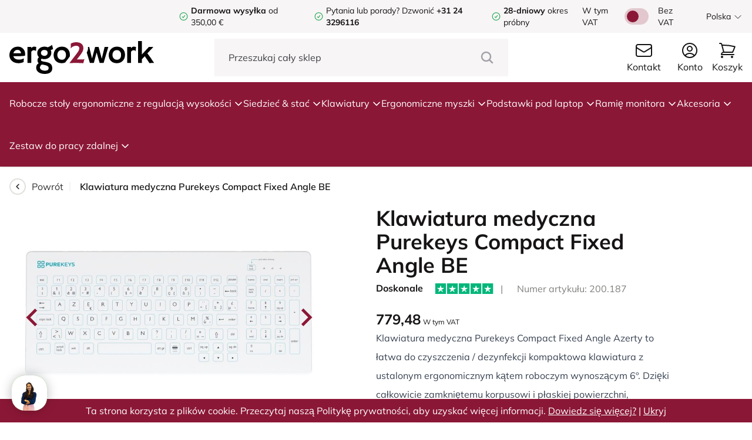

--- FILE ---
content_type: text/html; charset=UTF-8
request_url: https://ergo2work.pl/klawiatura-medyczna-purekeys-compact-fixed-angle-be-200-187
body_size: 23972
content:
<!DOCTYPE html>
<html lang="pl-PL">
<head>
    <meta http-equiv="X-UA-Compatible" content="IE=edge" />
    <meta charset="utf-8" />
    <meta name="viewport" content="width=device-width, initial-scale=1.0, maximum-scale=1.0, user-scalable=no, viewport-fit=cover" />

    
            <link rel="icon" type="image/png" href="/favicon.png">
        <link type="text/css" rel="stylesheet" href="/assets/build/style.css?v=1.4.21" />
        <script type="text/javascript" src="//widget.trustpilot.com/bootstrap/v5/tp.widget.bootstrap.min.js" async></script>
        <script src="/assets/js/alpine.collapse.min.js" defer></script>
        <script src="/assets/js/alpine.splide.min.js" defer></script>
        <script src="/assets/js/alpine.min.js" defer></script>
    
    <script src="https://www.google.com/recaptcha/api.js?hl=pl-PL" async defer></script>

    






    
<title>Klawiatura medyczna Purekeys Compact Fixed Angle BE | Ergo2Work</title>
<meta name="description" content="Purekeys medical compact keyboard Azerty ✓ Can be disinfected ✓ Made of silicone rubber ✓ Water resistant ✓ Available from stock ✓ Free shipping" />


        <meta property="fb:app_id" content="">
    <meta property="og:url" content="https://ergo2work.pl/klawiatura-medyczna-purekeys-compact-fixed-angle-be-200-187" />
    <meta property="og:type" content="website" />
    <meta property="og:title" content="Klawiatura medyczna Purekeys Compact Fixed Angle BE | Ergo2Work" />
    <meta property="og:image" content="" />
    <meta property="og:image:width" content="1200" />
    <meta property="og:image:height" content="630" />
    <meta property="og:description" content="Purekeys medical compact keyboard Azerty ✓ Can be disinfected ✓ Made of silicone rubber ✓ Water resistant ✓ Available from stock ✓ Free shipping" />
    <meta property="og:site_name" content="Ergo2Work.pl" />
    <meta property="og:locale" content="pl_PL" />
            <meta property="og:locale:alternate" content="nl_NL" />
            <meta property="og:locale:alternate" content="de_DE" />
            <meta property="og:locale:alternate" content="en_US" />
            <meta property="og:locale:alternate" content="fr_FR" />
            <meta property="og:locale:alternate" content="en_GB" />
            <meta property="og:locale:alternate" content="ga_IE" />
            <meta property="og:locale:alternate" content="nl_BE" />
            <meta property="og:locale:alternate" content="fr_BE" />
            <meta property="og:locale:alternate" content="es_ES" />
            <meta property="og:locale:alternate" content="pl_PL" />
            <meta property="og:locale:alternate" content="de_CH" />
            <meta property="og:locale:alternate" content="fr_CH" />
            <meta property="og:locale:alternate" content="de_AT" />
            <meta property="og:locale:alternate" content="sv_SE" />
    
        <meta name="twitter:card" content="summary_large_image" />
    <meta name="twitter:site" content="" />
    <meta name="twitter:url" content="https://ergo2work.pl/klawiatura-medyczna-purekeys-compact-fixed-angle-be-200-187" />
    <meta name="twitter:title" content="Klawiatura medyczna Purekeys Compact Fixed Angle BE | Ergo2Work" />
    <meta name="twitter:description" content="Purekeys medical compact keyboard Azerty ✓ Can be disinfected ✓ Made of silicone rubber ✓ Water resistant ✓ Available from stock ✓ Free shipping" />
    <meta name="twitter:image" content="" />


<link rel="home" href="https://ergo2work.pl/" />
    <link rel="canonical" href="https://ergo2work.pl/klawiatura-medyczna-purekeys-compact-fixed-angle-be-200-187">

    <script type="application/ld+json">
        {
            "@context": "https://schema.org",
            "@type": "Organization",
            "name": "Ergo2Work",
            "url": "https://ergo2work.pl/",
            "logo": "https://ergo2work.pl/favicon.png",
            "address": {
                "@type": "PostalAddress",
                "streetAddress": "Postweg 50 A2",
                "addressLocality": "Nijmegen",
                "postalCode": "6523 LD",
                "addressCountry": "Nederland"
            },
            "contactPoint": {
                "@type": "ContactPoint",
                "telephone": "+31 24 3296116",
                "contactType": "customer service",
                "email": "info@ergo2work.nl",
                "availableLanguage": [
                    "Dutch",
                    "English"
                ],
                "hoursAvailable": "Mo-Fr 09:00-17:30"
            },
            "vatID": "NL851169338B01",
            "taxID": "54113989",
            "sameAs": [
                "https://www.facebook.com/ergo2work/",
                "https://www.linkedin.com/company/ergo2work/"
            ]
        }
    </script>

                                                                                            <link rel="alternate" href="https://ergo2work.nl/purekeys-medisch-toetsenbord-compact-fixed-angle-be-azerty-wit" hreflang="nl-NL" />
                    <link rel="alternate" href="https://ergo2work.nl/purekeys-medisch-toetsenbord-compact-fixed-angle-be-azerty-wit" hreflang="x-default" />
                                                                                                    <link rel="alternate" href="https://ergo2work.de/purekeys-medizinische-tastatur-compact-fixed-angle-be-azerty-weiss" hreflang="de-DE" />
                                                                                                    <link rel="alternate" href="https://ergo2work.com/purekeys-medical-mini-keyboard-compact-fixed-angle-be-azerty-white" hreflang="en-US" />
                                                                                                    <link rel="alternate" href="https://ergo2work.fr/purekeys-clavier-medical-compact-a-angle-fixe-be-200-187" hreflang="fr-FR" />
                                                                        <link rel="alternate" href="https://ergo2work.fr/purekeys-clavier-medical-compact-a-angle-fixe-be-200-187" hreflang="en-GB" />
                                                                                                    <link rel="alternate" href="https://ergo2work.ie/purekeys-medical-mini-keyboard-compact-fixed-angle-be-azerty-white" hreflang="ga-IE" />
                                                                                                    <link rel="alternate" href="https://ergo2work.be/purekeys-medisch-toetsenbord-compact-fixed-angle-be-azerty-wit" hreflang="nl-BE" />
                                                                                                    <link rel="alternate" href="https://ergo2work.be/fr/purekeys-clavier-medical-compact-a-angle-fixe-be-200-187" hreflang="fr-BE" />
                                                                                                    <link rel="alternate" href="https://ergo2work.es/teclado-medico-compacto-purekeys-fixed-angle-be-azerty-200-187" hreflang="es-ES" />
                                                                                                    <link rel="alternate" href="https://ergo2work.pl/klawiatura-medyczna-purekeys-compact-fixed-angle-be-200-187" hreflang="pl-PL" />
                                                                                                    <link rel="alternate" href="https://ergo2work.ch/purekeys-medical-keyboard-kompakt-mit-festem-winkel-be-200-187" hreflang="de-CH" />
                                                                                                    <link rel="alternate" href="https://ergo2work.ch/fr/purekeys-clavier-medical-compact-a-angle-fixe-be-200-187" hreflang="fr-CH" />
                                                                                                    <link rel="alternate" href="https://ergo2work.at/purekeys-medical-keyboard-kompakt-mit-festem-winkel-be-200-187" hreflang="de-AT" />
                
    
                <!-- Google Tag Manager -->
        <script>
            (function(w,d,s,l,i){w[l]=w[l]||[];w[l].push({'gtm.start':
            new Date().getTime(),event:'gtm.js'});var f=d.getElementsByTagName(s)[0],
            j=d.createElement(s),dl=l!='dataLayer'?'&l='+l:'';j.async=true;j.src=
            'https://www.googletagmanager.com/gtm.js?id='+i+dl;f.parentNode.insertBefore(j,f);
            })(window,document,'script','dataLayer','GTM-WVHLBNP5');
        </script>
        <!-- End Google Tag Manager -->
        				<script type="text/javascript">
			window.Trengo = window.Trengo || {};
			window.Trengo.key = 'eugDSVE2UtCuizxRHUXe';
			(function(d, script, t) {
				script = d.createElement('script');
				script.type = 'text/javascript';
				script.async = true;
				script.src = 'https://static.widget.trengo.eu/embed.js';
				d.getElementsByTagName('head')[0].appendChild(script);
			}(document));
		</script>
	
    <!-- For triggering a configuration event Beslist-->
    <script src="https://ct.beslist.nl/ct_refresh?shopid=4952"></script>
			
	
	
    
    
        <script type="text/javascript" src="//widget.trustpilot.com/bootstrap/v5/tp.widget.bootstrap.min.js" async></script>
    <script src="https://www.google.com/recaptcha/api.js?hl=pl-PL" async defer></script>

    <script type="text/javascript">
        window.csrfTokenName = "CRAFT_CSRF_TOKEN";
        window.csrfTokenValue = "0XCFpybiTPFM9rMijfL3IK69fEypt3c9bhnylIf66ASDWN2AT8CnIYcU7slPoCeXJYH4cOyfx1He0zgW08UwBBholdvBrIMxsguE1huZlEU\u003D";
    </script>

    <script type="text/javascript"> (function(c,l,a,r,i,t,y){ c[a]=c[a]||function(){(c[a].q=c[a].q||[]).push(arguments)}; t=l.createElement(r);t.async=1;t.src="https://www.clarity.ms/tag/"+i; y=l.getElementsByTagName(r)[0];y.parentNode.insertBefore(t,y); })(window, document, "clarity", "script", "q9qyu3nol3"); </script>
</head>
<body x-data="globalData()" x-init="(window.pageYOffset > 50) ? header = 'small' : header = 'big'" x-on:scroll.window="(window.pageYOffset > 50) ? header = 'small' : header = 'big'" :class="disableBodyScroll ? 'overflow-hidden' : ''">
        <!-- Google Tag Manager (noscript) -->
    <noscript><iframe src="https://www.googletagmanager.com/ns.html?id=GTM-WVHLBNP5"
    height="0" width="0" style="display:none;visibility:hidden"></iframe></noscript>
    <!-- End Google Tag Manager (noscript) -->

    
<div class="fixed transition-all duration-500 top-0 h-screen w-[80%] bg-gray-ergo flex flex-col overflow-y-auto" :class="openMobileMenu ? 'left-0' : '-left-[100%]'" x-cloak>
        <div class="bg-white w-full h-14 pl-4 flex items-center">
        <span class="font-bold text-[#303030]">Menu</span>

        <div x-on:click="openMobileMenu = false, disableBodyScroll = false" class="bg-gray-ergo h-14 w-14 ml-auto flex items-center justify-center">
            <svg class="w-7 h-7 text-[#303030]" xmlns="http://www.w3.org/2000/svg" fill="none" viewBox="0 0 24 24" stroke-width="1.5" stroke="currentColor">
                <path stroke-linecap="round" stroke-linejoin="round" d="M6 18L18 6M6 6l12 12" />
            </svg>
        </div>
    </div>

    <div class="relative flex flex-col">
        <div class="flex flex-col divide-y divide-gray-border-darker border-y border-gray-border-darker">
                                                                                                                                                                                                                                                                                                
                        <div x-data="{ openMobileMenuItem: false }" class="px-4 py-3 w-full  bg-white active:bg-gray-100">
                    <div x-on:click="openMobileMenuItem = true" class="flex items-center w-full">
                <span>Robocze stoły ergonomiczne z regulacją wysokości</span>
                <svg class="w-5 h-5 ml-auto" xmlns="http://www.w3.org/2000/svg" fill="none" viewBox="0 0 24 24" stroke-width="1.5" stroke="currentColor">
                    <path stroke-linecap="round" stroke-linejoin="round" d="M8.25 4.5l7.5 7.5-7.5 7.5" />
                </svg>
            </div>
        
                    <div class="absolute z-10 transition-all duration-500 w-full h-full bg-gray-ergo top-0" :class="openMobileMenuItem ? 'left-0' : '-left-[100%]'">
                <div class="flex flex-col divide-y divide-gray-border-darker border-y border-gray-border-darker">
                    <div x-on:click="openMobileMenuItem = false" class="bg-white px-4 py-3 flex items-center w-full active:bg-gray-100">
                        <svg class="w-5 h-4 -ml-1" xmlns="http://www.w3.org/2000/svg" fill="none" viewBox="0 0 24 24" stroke-width="2" stroke="currentColor">
                            <path stroke-linecap="round" stroke-linejoin="round" d="M15.75 19.5L8.25 12l7.5-7.5" />
                        </svg>
                        <span class="ml-2">Powrót</span>
                    </div>

                    <a href="https://ergo2work.pl/bureaus" class="bg-white px-4 py-3 w-full flex items-center active:bg-gray-100">
                        <span class="font-bold">Wyświetl wszystko Robocze stoły ergonomiczne z regulacją wysokości</span>
                    </a>

                                            <a href="https://ergo2work.pl/bureaus/zit-sta-bureau" class="bg-white px-4 py-3 w-full flex items-center active:bg-gray-100">
                            <span>Robocze stoły ergonomiczne z regulacją wysokości</span>
                        </a>
                                            <a href="https://ergo2work.pl/bureaus/zit-sta-werkstation" class="bg-white px-4 py-3 w-full flex items-center active:bg-gray-100">
                            <span>Wysokość regulowane stanowiska pracy biurkowych</span>
                        </a>
                                            <a href="https://ergo2work.pl/bureaus/bureau-onderstel" class="bg-white px-4 py-3 w-full flex items-center active:bg-gray-100">
                            <span>Biurka podstawki</span>
                        </a>
                                            <a href="https://ergo2work.pl/bureaus/laptoptafel" class="bg-white px-4 py-3 w-full flex items-center active:bg-gray-100">
                            <span>Stolik pod laptopa</span>
                        </a>
                                            <a href="https://ergo2work.pl/bureaus/zarządzanie-kablami" class="bg-white px-4 py-3 w-full flex items-center active:bg-gray-100">
                            <span>Zarządzanie kablami</span>
                        </a>
                                    </div>
            </div>
            </div>

                                                                                                                                                                                                                                                                                                                                                                                                                                                                                                                                                                                        
                        <div x-data="{ openMobileMenuItem: false }" class="px-4 py-3 w-full  bg-white active:bg-gray-100">
                    <div x-on:click="openMobileMenuItem = true" class="flex items-center w-full">
                <span>Siedzieć &amp; stać</span>
                <svg class="w-5 h-5 ml-auto" xmlns="http://www.w3.org/2000/svg" fill="none" viewBox="0 0 24 24" stroke-width="1.5" stroke="currentColor">
                    <path stroke-linecap="round" stroke-linejoin="round" d="M8.25 4.5l7.5 7.5-7.5 7.5" />
                </svg>
            </div>
        
                    <div class="absolute z-10 transition-all duration-500 w-full h-full bg-gray-ergo top-0" :class="openMobileMenuItem ? 'left-0' : '-left-[100%]'">
                <div class="flex flex-col divide-y divide-gray-border-darker border-y border-gray-border-darker">
                    <div x-on:click="openMobileMenuItem = false" class="bg-white px-4 py-3 flex items-center w-full active:bg-gray-100">
                        <svg class="w-5 h-4 -ml-1" xmlns="http://www.w3.org/2000/svg" fill="none" viewBox="0 0 24 24" stroke-width="2" stroke="currentColor">
                            <path stroke-linecap="round" stroke-linejoin="round" d="M15.75 19.5L8.25 12l7.5-7.5" />
                        </svg>
                        <span class="ml-2">Powrót</span>
                    </div>

                    <a href="https://ergo2work.pl/zitten-staan" class="bg-white px-4 py-3 w-full flex items-center active:bg-gray-100">
                        <span class="font-bold">Wyświetl wszystko Siedzieć &amp; stać</span>
                    </a>

                                            <a href="https://ergo2work.pl/zitten-staan/ergonomische-bureaustoel" class="bg-white px-4 py-3 w-full flex items-center active:bg-gray-100">
                            <span>Ergonomiczne krzesło biurowe</span>
                        </a>
                                            <a href="https://ergo2work.pl/zitten-staan/zit-sta-kruk" class="bg-white px-4 py-3 w-full flex items-center active:bg-gray-100">
                            <span>Krzesło stojąco-siedzące</span>
                        </a>
                                            <a href="https://ergo2work.pl/zitten-staan/taboret-medyczny" class="bg-white px-4 py-3 w-full flex items-center active:bg-gray-100">
                            <span>Taboret medyczny</span>
                        </a>
                                            <a href="https://ergo2work.pl/zitten-staan/krzesło-do-klęczenia" class="bg-white px-4 py-3 w-full flex items-center active:bg-gray-100">
                            <span>krzesło do klęczenia</span>
                        </a>
                                            <a href="https://ergo2work.pl/zitten-staan/bureaufiets" class="bg-white px-4 py-3 w-full flex items-center active:bg-gray-100">
                            <span>Rower biurowy</span>
                        </a>
                                            <a href="https://ergo2work.pl/zitten-staan/balansbord-stamat" class="bg-white px-4 py-3 w-full flex items-center active:bg-gray-100">
                            <span>Deska równoważna &amp; Mata stabilizująca</span>
                        </a>
                                            <a href="https://ergo2work.pl/zitten-staan/zitbal" class="bg-white px-4 py-3 w-full flex items-center active:bg-gray-100">
                            <span>Piłka do siedzenia</span>
                        </a>
                                            <a href="https://ergo2work.pl/zitten-staan/zitkussen-rugkussen" class="bg-white px-4 py-3 w-full flex items-center active:bg-gray-100">
                            <span>Poduszka do siedzenia i poduszka na plecy</span>
                        </a>
                                            <a href="https://ergo2work.pl/zitten-staan/voetensteun-bureau" class="bg-white px-4 py-3 w-full flex items-center active:bg-gray-100">
                            <span>Podnóżki</span>
                        </a>
                                            <a href="https://ergo2work.pl/zitten-staan/vloermat-bureaustoel" class="bg-white px-4 py-3 w-full flex items-center active:bg-gray-100">
                            <span>Maty biurowe</span>
                        </a>
                                            <a href="https://ergo2work.pl/zitten-staan/industriematten" class="bg-white px-4 py-3 w-full flex items-center active:bg-gray-100">
                            <span>Maty przemysłowe</span>
                        </a>
                                    </div>
            </div>
            </div>

                                                                                                                                                                                                                                                                                                                                                            
                        <div x-data="{ openMobileMenuItem: false }" class="px-4 py-3 w-full  bg-white active:bg-gray-100">
                    <div x-on:click="openMobileMenuItem = true" class="flex items-center w-full">
                <span>Klawiatury</span>
                <svg class="w-5 h-5 ml-auto" xmlns="http://www.w3.org/2000/svg" fill="none" viewBox="0 0 24 24" stroke-width="1.5" stroke="currentColor">
                    <path stroke-linecap="round" stroke-linejoin="round" d="M8.25 4.5l7.5 7.5-7.5 7.5" />
                </svg>
            </div>
        
                    <div class="absolute z-10 transition-all duration-500 w-full h-full bg-gray-ergo top-0" :class="openMobileMenuItem ? 'left-0' : '-left-[100%]'">
                <div class="flex flex-col divide-y divide-gray-border-darker border-y border-gray-border-darker">
                    <div x-on:click="openMobileMenuItem = false" class="bg-white px-4 py-3 flex items-center w-full active:bg-gray-100">
                        <svg class="w-5 h-4 -ml-1" xmlns="http://www.w3.org/2000/svg" fill="none" viewBox="0 0 24 24" stroke-width="2" stroke="currentColor">
                            <path stroke-linecap="round" stroke-linejoin="round" d="M15.75 19.5L8.25 12l7.5-7.5" />
                        </svg>
                        <span class="ml-2">Powrót</span>
                    </div>

                    <a href="https://ergo2work.pl/toetsenborden" class="bg-white px-4 py-3 w-full flex items-center active:bg-gray-100">
                        <span class="font-bold">Wyświetl wszystko Klawiatury</span>
                    </a>

                                            <a href="https://ergo2work.pl/toetsenborden/ergonomisch-toetsenbord" class="bg-white px-4 py-3 w-full flex items-center active:bg-gray-100">
                            <span>Klawiatury ergonomiczna</span>
                        </a>
                                            <a href="https://ergo2work.pl/toetsenborden/mini-toetsenbord" class="bg-white px-4 py-3 w-full flex items-center active:bg-gray-100">
                            <span>Mini klawiatury</span>
                        </a>
                                            <a href="https://ergo2work.pl/toetsenborden/numeriek-toetsenbord" class="bg-white px-4 py-3 w-full flex items-center active:bg-gray-100">
                            <span>Klawiatury numeryczne</span>
                        </a>
                                            <a href="https://ergo2work.pl/toetsenborden/medisch-toetsenbord" class="bg-white px-4 py-3 w-full flex items-center active:bg-gray-100">
                            <span>Klawiatury medyczne</span>
                        </a>
                                            <a href="https://ergo2work.pl/toetsenborden/senioren-toetsenbord" class="bg-white px-4 py-3 w-full flex items-center active:bg-gray-100">
                            <span>Klawiatura dla seniorów</span>
                        </a>
                                            <a href="https://ergo2work.pl/toetsenborden/slechtzienden-toetsenbord" class="bg-white px-4 py-3 w-full flex items-center active:bg-gray-100">
                            <span>Klawiatura dla osób ze słabym wzrokiem</span>
                        </a>
                                    </div>
            </div>
            </div>

                                                                                                                                                                                                                                                                                                                                                                                                                                                    
                        <div x-data="{ openMobileMenuItem: false }" class="px-4 py-3 w-full  bg-white active:bg-gray-100">
                    <div x-on:click="openMobileMenuItem = true" class="flex items-center w-full">
                <span>Ergonomiczne myszki</span>
                <svg class="w-5 h-5 ml-auto" xmlns="http://www.w3.org/2000/svg" fill="none" viewBox="0 0 24 24" stroke-width="1.5" stroke="currentColor">
                    <path stroke-linecap="round" stroke-linejoin="round" d="M8.25 4.5l7.5 7.5-7.5 7.5" />
                </svg>
            </div>
        
                    <div class="absolute z-10 transition-all duration-500 w-full h-full bg-gray-ergo top-0" :class="openMobileMenuItem ? 'left-0' : '-left-[100%]'">
                <div class="flex flex-col divide-y divide-gray-border-darker border-y border-gray-border-darker">
                    <div x-on:click="openMobileMenuItem = false" class="bg-white px-4 py-3 flex items-center w-full active:bg-gray-100">
                        <svg class="w-5 h-4 -ml-1" xmlns="http://www.w3.org/2000/svg" fill="none" viewBox="0 0 24 24" stroke-width="2" stroke="currentColor">
                            <path stroke-linecap="round" stroke-linejoin="round" d="M15.75 19.5L8.25 12l7.5-7.5" />
                        </svg>
                        <span class="ml-2">Powrót</span>
                    </div>

                    <a href="https://ergo2work.pl/ergonomische-muis" class="bg-white px-4 py-3 w-full flex items-center active:bg-gray-100">
                        <span class="font-bold">Wyświetl wszystko Ergonomiczne myszki</span>
                    </a>

                                            <a href="https://ergo2work.pl/ergonomische-muis/verticale-muis" class="bg-white px-4 py-3 w-full flex items-center active:bg-gray-100">
                            <span>Myszy pionowej</span>
                        </a>
                                            <a href="https://ergo2work.pl/ergonomische-muis/horizontale-muis" class="bg-white px-4 py-3 w-full flex items-center active:bg-gray-100">
                            <span>Mysz pozioma</span>
                        </a>
                                            <a href="https://ergo2work.pl/ergonomische-muis/rollermuis" class="bg-white px-4 py-3 w-full flex items-center active:bg-gray-100">
                            <span>mysz rolkowa</span>
                        </a>
                                            <a href="https://ergo2work.pl/ergonomische-muis/trackball-muis" class="bg-white px-4 py-3 w-full flex items-center active:bg-gray-100">
                            <span>Myszka z kulą</span>
                        </a>
                                            <a href="https://ergo2work.pl/ergonomische-muis/voetpedaal-muis" class="bg-white px-4 py-3 w-full flex items-center active:bg-gray-100">
                            <span>Myszki obsługiwane stopą</span>
                        </a>
                                            <a href="https://ergo2work.pl/ergonomische-muis/touchpad-muis" class="bg-white px-4 py-3 w-full flex items-center active:bg-gray-100">
                            <span>Touchpad mysz</span>
                        </a>
                                            <a href="https://ergo2work.pl/ergonomische-muis/medische-muis" class="bg-white px-4 py-3 w-full flex items-center active:bg-gray-100">
                            <span>Medyczna myszka</span>
                        </a>
                                            <a href="https://ergo2work.pl/ergonomische-muis/senioren-muis" class="bg-white px-4 py-3 w-full flex items-center active:bg-gray-100">
                            <span>Myszy dla seniorów</span>
                        </a>
                                    </div>
            </div>
            </div>

                                                                                                                                                                                                                                                                    
                        <div x-data="{ openMobileMenuItem: false }" class="px-4 py-3 w-full  bg-white active:bg-gray-100">
                    <div x-on:click="openMobileMenuItem = true" class="flex items-center w-full">
                <span>Podstawki pod laptop</span>
                <svg class="w-5 h-5 ml-auto" xmlns="http://www.w3.org/2000/svg" fill="none" viewBox="0 0 24 24" stroke-width="1.5" stroke="currentColor">
                    <path stroke-linecap="round" stroke-linejoin="round" d="M8.25 4.5l7.5 7.5-7.5 7.5" />
                </svg>
            </div>
        
                    <div class="absolute z-10 transition-all duration-500 w-full h-full bg-gray-ergo top-0" :class="openMobileMenuItem ? 'left-0' : '-left-[100%]'">
                <div class="flex flex-col divide-y divide-gray-border-darker border-y border-gray-border-darker">
                    <div x-on:click="openMobileMenuItem = false" class="bg-white px-4 py-3 flex items-center w-full active:bg-gray-100">
                        <svg class="w-5 h-4 -ml-1" xmlns="http://www.w3.org/2000/svg" fill="none" viewBox="0 0 24 24" stroke-width="2" stroke="currentColor">
                            <path stroke-linecap="round" stroke-linejoin="round" d="M15.75 19.5L8.25 12l7.5-7.5" />
                        </svg>
                        <span class="ml-2">Powrót</span>
                    </div>

                    <a href="https://ergo2work.pl/laptopstandaard" class="bg-white px-4 py-3 w-full flex items-center active:bg-gray-100">
                        <span class="font-bold">Wyświetl wszystko Podstawki pod laptop</span>
                    </a>

                                            <a href="https://ergo2work.pl/laptopstandaard/laptopstandaard" class="bg-white px-4 py-3 w-full flex items-center active:bg-gray-100">
                            <span>Podstawki pod laptop</span>
                        </a>
                                            <a href="https://ergo2work.pl/laptopstandaard/laptoptafel" class="bg-white px-4 py-3 w-full flex items-center active:bg-gray-100">
                            <span>Stojaka pod laptopa</span>
                        </a>
                                            <a href="https://ergo2work.pl/laptopstandaard/tabletstandaard" class="bg-white px-4 py-3 w-full flex items-center active:bg-gray-100">
                            <span>Stojaki na tablety</span>
                        </a>
                                            <a href="https://ergo2work.pl/laptopstandaard/documenthouder" class="bg-white px-4 py-3 w-full flex items-center active:bg-gray-100">
                            <span>Podstawki na dokumenty</span>
                        </a>
                                    </div>
            </div>
            </div>

                                                                                                                                                                            
                        <div x-data="{ openMobileMenuItem: false }" class="px-4 py-3 w-full  bg-white active:bg-gray-100">
                    <div x-on:click="openMobileMenuItem = true" class="flex items-center w-full">
                <span>Ramię monitora</span>
                <svg class="w-5 h-5 ml-auto" xmlns="http://www.w3.org/2000/svg" fill="none" viewBox="0 0 24 24" stroke-width="1.5" stroke="currentColor">
                    <path stroke-linecap="round" stroke-linejoin="round" d="M8.25 4.5l7.5 7.5-7.5 7.5" />
                </svg>
            </div>
        
                    <div class="absolute z-10 transition-all duration-500 w-full h-full bg-gray-ergo top-0" :class="openMobileMenuItem ? 'left-0' : '-left-[100%]'">
                <div class="flex flex-col divide-y divide-gray-border-darker border-y border-gray-border-darker">
                    <div x-on:click="openMobileMenuItem = false" class="bg-white px-4 py-3 flex items-center w-full active:bg-gray-100">
                        <svg class="w-5 h-4 -ml-1" xmlns="http://www.w3.org/2000/svg" fill="none" viewBox="0 0 24 24" stroke-width="2" stroke="currentColor">
                            <path stroke-linecap="round" stroke-linejoin="round" d="M15.75 19.5L8.25 12l7.5-7.5" />
                        </svg>
                        <span class="ml-2">Powrót</span>
                    </div>

                    <a href="https://ergo2work.pl/monitorarm" class="bg-white px-4 py-3 w-full flex items-center active:bg-gray-100">
                        <span class="font-bold">Wyświetl wszystko Ramię monitora</span>
                    </a>

                                            <a href="https://ergo2work.pl/monitorarm/monitorarm" class="bg-white px-4 py-3 w-full flex items-center active:bg-gray-100">
                            <span>Ramię monitora</span>
                        </a>
                                            <a href="https://ergo2work.pl/monitorarm/monitorstandaard" class="bg-white px-4 py-3 w-full flex items-center active:bg-gray-100">
                            <span>Podstawka pod monitor</span>
                        </a>
                                    </div>
            </div>
            </div>

                                                                                                                                                                                                                                                                                                                                                                                                                                    
                        <div x-data="{ openMobileMenuItem: false }" class="px-4 py-3 w-full  bg-white active:bg-gray-100">
                    <div x-on:click="openMobileMenuItem = true" class="flex items-center w-full">
                <span>Akcesoria</span>
                <svg class="w-5 h-5 ml-auto" xmlns="http://www.w3.org/2000/svg" fill="none" viewBox="0 0 24 24" stroke-width="1.5" stroke="currentColor">
                    <path stroke-linecap="round" stroke-linejoin="round" d="M8.25 4.5l7.5 7.5-7.5 7.5" />
                </svg>
            </div>
        
                    <div class="absolute z-10 transition-all duration-500 w-full h-full bg-gray-ergo top-0" :class="openMobileMenuItem ? 'left-0' : '-left-[100%]'">
                <div class="flex flex-col divide-y divide-gray-border-darker border-y border-gray-border-darker">
                    <div x-on:click="openMobileMenuItem = false" class="bg-white px-4 py-3 flex items-center w-full active:bg-gray-100">
                        <svg class="w-5 h-4 -ml-1" xmlns="http://www.w3.org/2000/svg" fill="none" viewBox="0 0 24 24" stroke-width="2" stroke="currentColor">
                            <path stroke-linecap="round" stroke-linejoin="round" d="M15.75 19.5L8.25 12l7.5-7.5" />
                        </svg>
                        <span class="ml-2">Powrót</span>
                    </div>

                    <a href="https://ergo2work.pl/divers" class="bg-white px-4 py-3 w-full flex items-center active:bg-gray-100">
                        <span class="font-bold">Wyświetl wszystko Akcesoria</span>
                    </a>

                                            <a href="https://ergo2work.pl/divers/armsteun" class="bg-white px-4 py-3 w-full flex items-center active:bg-gray-100">
                            <span>Podkładki pod przedramię</span>
                        </a>
                                            <a href="https://ergo2work.pl/divers/polssteun-muis" class="bg-white px-4 py-3 w-full flex items-center active:bg-gray-100">
                            <span>Podkładki pod nadgarstki</span>
                        </a>
                                            <a href="https://ergo2work.pl/divers/bureaulamp" class="bg-white px-4 py-3 w-full flex items-center active:bg-gray-100">
                            <span>Lampa biurkowa</span>
                        </a>
                                            <a href="https://ergo2work.pl/divers/kabelmanagement" class="bg-white px-4 py-3 w-full flex items-center active:bg-gray-100">
                            <span>Zarządzanie okablowaniem</span>
                        </a>
                                            <a href="https://ergo2work.pl/divers/cpu-houder" class="bg-white px-4 py-3 w-full flex items-center active:bg-gray-100">
                            <span>Uchwyty CPU</span>
                        </a>
                                            <a href="https://ergo2work.pl/divers/bureaulade" class="bg-white px-4 py-3 w-full flex items-center active:bg-gray-100">
                            <span>Szuflada na biurko</span>
                        </a>
                                            <a href="https://ergo2work.pl/divers/produkty-grzewcze" class="bg-white px-4 py-3 w-full flex items-center active:bg-gray-100">
                            <span>Produkty grzewcze</span>
                        </a>
                                    </div>
            </div>
            </div>

                                                                                                                                                                                                                        
                        <div x-data="{ openMobileMenuItem: false }" class="px-4 py-3 w-full  bg-white active:bg-gray-100">
                    <div x-on:click="openMobileMenuItem = true" class="flex items-center w-full">
                <span>Zestaw do pracy zdalnej</span>
                <svg class="w-5 h-5 ml-auto" xmlns="http://www.w3.org/2000/svg" fill="none" viewBox="0 0 24 24" stroke-width="1.5" stroke="currentColor">
                    <path stroke-linecap="round" stroke-linejoin="round" d="M8.25 4.5l7.5 7.5-7.5 7.5" />
                </svg>
            </div>
        
                    <div class="absolute z-10 transition-all duration-500 w-full h-full bg-gray-ergo top-0" :class="openMobileMenuItem ? 'left-0' : '-left-[100%]'">
                <div class="flex flex-col divide-y divide-gray-border-darker border-y border-gray-border-darker">
                    <div x-on:click="openMobileMenuItem = false" class="bg-white px-4 py-3 flex items-center w-full active:bg-gray-100">
                        <svg class="w-5 h-4 -ml-1" xmlns="http://www.w3.org/2000/svg" fill="none" viewBox="0 0 24 24" stroke-width="2" stroke="currentColor">
                            <path stroke-linecap="round" stroke-linejoin="round" d="M15.75 19.5L8.25 12l7.5-7.5" />
                        </svg>
                        <span class="ml-2">Powrót</span>
                    </div>

                    <a href="https://ergo2work.pl/zestaw-do-pracy-zdalnej" class="bg-white px-4 py-3 w-full flex items-center active:bg-gray-100">
                        <span class="font-bold">Wyświetl wszystko Zestaw do pracy zdalnej</span>
                    </a>

                                            <a href="https://ergo2work.pl/zestaw-do-pracy-zdalnej/zestawy-do-pracy-siedzącej-stojącej" class="bg-white px-4 py-3 w-full flex items-center active:bg-gray-100">
                            <span>Zestawy do pracy siedzącej/stojącej</span>
                        </a>
                                            <a href="https://ergo2work.pl/zestaw-do-pracy-zdalnej/zestaw-z-klawiaturą-i-myszką" class="bg-white px-4 py-3 w-full flex items-center active:bg-gray-100">
                            <span>Zestaw z klawiaturą i myszką</span>
                        </a>
                                            <a href="https://ergo2work.pl/zestaw-do-pracy-zdalnej/zestaw-z-podstawką-pod-laptopa" class="bg-white px-4 py-3 w-full flex items-center active:bg-gray-100">
                            <span>Zestaw z podstawką pod laptopa</span>
                        </a>
                                    </div>
            </div>
            </div>

                                                                </div>

        <div class="flex flex-col divide-y divide-gray-border-darker border-y border-gray-border-darker mt-6">
            <a href="/customer/account/index" class="bg-white px-4 py-3 w-full flex items-center active:bg-gray-100">
                <span>Konto</span>
            </a>

            <a href="/customer/account/login" class="bg-white px-4 py-3 w-full flex items-center active:bg-gray-100">
                <span>Zaloguj</span>
            </a>

            <a href="/customer/account/create" class="bg-white px-4 py-3 w-full flex items-center active:bg-gray-100">
                <span>Utwórz konto</span>
            </a>

            <a href="/contact" class="bg-white px-4 py-3 w-full flex items-center active:bg-gray-100">
                <span>Kontakt</span>
            </a>
        </div>

        <div class="flex flex-col divide-y divide-gray-border-darker border-y border-gray-border-darker mt-6 mb-12">
                            <div class="bg-white px-4 py-3 w-full flex items-center">
                    <label for="themeSwitcherLang" class="themeSwitcherLang relative inline-flex cursor-pointer select-none items-center">
                        <input x-on:change="(e) => changeTax(e.currentTarget.checked)" :checked="tax == 'incl'" type="checkbox" name="themeSwitcherLang" id="themeSwitcherLang" class="sr-only" />
                        <span class="label flex items-center text-sm text-dark" >
                            W tym VAT
                        </span>

                        <span class="slider mx-4 flex h-7 w-[52px] items-center bg-red-ergo/20 rounded-full p-1 duration-200">
                            <span class="dot h-5 w-5 rounded-full bg-red-ergo duration-200" :class="tax == 'excl' ? 'translate-x-[24px]' : ''"></span>
                        </span>

                        <span class="label flex items-center text-sm text-dark">
                            Bez VAT
                        </span>
                    </label>
                </div>
            
            <div class="relative bg-white px-4 py-3 w-full flex items-center">
                <span>Kraj</span>
                <div x-data="{ dropdownOpen: false }" x-on:click.outside="dropdownOpen = false" class="flex flex-col ml-10 flex-1">
                    <span x-on:click="dropdownOpen = !dropdownOpen" class="flex items-center cursor-pointer">
                        <span>Polska</span>
                        <svg class="w-4 h-4 ml-1 mt-0.5" xmlns="http://www.w3.org/2000/svg" fill="none" viewBox="0 0 24 24" stroke-width="1.5" stroke="currentColor">
                            <path stroke-linecap="round" stroke-linejoin="round" d="M19.5 8.25l-7.5 7.5-7.5-7.5" />
                        </svg>
                    </span>

                    <div class="bg-white flex-col mt-2" :class="dropdownOpen ? 'flex' : 'hidden'" x-cloak>
                                                                                                                                                                                                                                                                                                        
                                <a href="https://ergo2work.nl/toetsenborden/numeriek-toetsenbord" class="text-red-ergo underline py-3 -ml-3 pl-3 pr-8">Nederland</a>
                                                                                                                                                                                                                                                                                                                                    
                                <a href="https://ergo2work.de/tastaturen/externe-nummernblocke" class="text-red-ergo underline py-3 -ml-3 pl-3 pr-8">Germany</a>
                                                                                                                                                                                                                                                                                                                                    
                                <a href="https://ergo2work.com/keyboards/numeric-keyboard" class="text-red-ergo underline py-3 -ml-3 pl-3 pr-8">United States</a>
                                                                                                                                                                                                                                                                                                                                    
                                <a href="https://ergo2work.fr/toetsenborden/numeriek-toetsenbord" class="text-red-ergo underline py-3 -ml-3 pl-3 pr-8">France</a>
                                                                                                                                                                                                                                                                                                                                    
                                <a href="https://ergo2work.co.uk/keyboards/numeric-keyboard" class="text-red-ergo underline py-3 -ml-3 pl-3 pr-8">United Kingdom</a>
                                                                                                                                                                                                                                                                                                                                    
                                <a href="https://ergo2work.ie/keyboards/numeric-keyboard" class="text-red-ergo underline py-3 -ml-3 pl-3 pr-8">Éire</a>
                                                                                                                                                                                                                                                                                                                                    
                                <a href="https://ergo2work.be/toetsenborden/numeriek-toetsenbord" class="text-red-ergo underline py-3 -ml-3 pl-3 pr-8">België (Nederlands)</a>
                                                                                                                                                                                                                                                                                                                                    
                                <a href="https://ergo2work.be/fr/toetsenborden/numeriek-toetsenbord" class="text-red-ergo underline py-3 -ml-3 pl-3 pr-8">Belgique (français)</a>
                                                                                                                                                                                                                                                                                                                                    
                                <a href="https://ergo2work.es/toetsenborden/numeriek-toetsenbord" class="text-red-ergo underline py-3 -ml-3 pl-3 pr-8">España</a>
                                                                                                                                                                                                                                                                                                                                                                                        
                                <a href="https://ergo2work.ch/toetsenborden/numeriek-toetsenbord" class="text-red-ergo underline py-3 -ml-3 pl-3 pr-8">Schweiz (Deutsch)</a>
                                                                                                                                                                                                                                                                                                                                    
                                <a href="https://ergo2work.ch/fr/toetsenborden/numeriek-toetsenbord" class="text-red-ergo underline py-3 -ml-3 pl-3 pr-8">Suisse (français)</a>
                                                                                                                                                                                                                                                                                                                                    
                                <a href="https://ergo2work.at/toetsenborden/numeriek-toetsenbord" class="text-red-ergo underline py-3 -ml-3 pl-3 pr-8">Österreich</a>
                                                                                                                            </div>
                </div>
            </div>
        </div>
    </div>
</div>

    <div class="relative transition-all duration-500" :class="{ 'left-[80%]': openMobileMenu, 'left-0': !openMobileMenu}" x-cloak>
        <div x-show="openMobileMenu" x-cloak x-on:click="openMobileMenu = false, disableBodyScroll = false" class="absolute z-30 top-0 left-0 w-full h-full bg-black/70" x-transition:enter="transition ease-out duration-300" x-transition:enter-start="opacity-0" x-transition:enter-end="opacity-100" x-transition:leave="transition ease-in duration-300" x-transition:leave-start="opacity-100" x-transition:leave-end="opacity-0"></div>
            <div x-data="{
            isSticky: false,
            topbarHeight: 0,
        }"
        x-init="
            $nextTick(() => {
                topbarHeight = $refs.topbar.offsetHeight;
                headerHeight = $refs.header.offsetHeight;
                window.addEventListener('scroll', () => {
                    isSticky = window.pageYOffset >= topbarHeight;
                });
            });
        "
        x-on:scroll.window="
            topbarHeight = $refs.topbar.offsetHeight;
            headerHeight = $refs.header.offsetHeight;
        "
        x-on:resize.window="
            topbarHeight = $refs.topbar.offsetHeight;
            headerHeight = $refs.header.offsetHeight;
        ">

        <div x-ref="topbar" class="relative z-40">
            <div class="bg-gray-header h-10 md:h-14 relative z-30 transform duration-300">
    <div class="container relative h-full hidden md:flex items-center">
        <div class="flex items-center">
            <div class="hidden lg:flex items-center">
                                    <div class="trustpilot-widget" data-locale="pl-PL" data-template-id="5419b732fbfb950b10de65e5" data-businessunit-id="4b206295000064000504da50" data-style-height="24px" data-style-width="100%" data-token="2f02ea08-b146-4995-b1d3-0ddeb0524810">
                        <a href="https://nl.trustpilot.com/review/www.ergo2work.nl" target="_blank" rel="noopener">Trustpilot</a>
                    </div>
                            </div>

                                                <div class="hidden xl:flex items-center ml-8">
                        <svg class="w-5 h-5 text-green-600" xmlns="http://www.w3.org/2000/svg" fill="none" viewBox="0 0 24 24" stroke-width="1.5" stroke="currentColor">
                            <path stroke-linecap="round" stroke-linejoin="round" d="M9 12.75L11.25 15 15 9.75M21 12a9 9 0 11-18 0 9 9 0 0118 0z" />
                        </svg>

                        <span class="text-sm ml-1"><p><a href="https://ergo2work.pl/gratis-verzending-bij-ergo2work"><strong>Darmowa wysyłka</strong> od 350,00 €</a><strong></strong></p></span>
                    </div>
                                                                <div class="flex items-center ml-0 lg:ml-8">
                        <svg class="w-5 h-5 text-green-600" xmlns="http://www.w3.org/2000/svg" fill="none" viewBox="0 0 24 24" stroke-width="1.5" stroke="currentColor">
                            <path stroke-linecap="round" stroke-linejoin="round" d="M9 12.75L11.25 15 15 9.75M21 12a9 9 0 11-18 0 9 9 0 0118 0z" />
                        </svg>

                        <span class="text-sm ml-1"><p><a href="https://ergo2work.pl/porady-ergonomiczne">Pytania lub porady?</a> Dzwonić <a href="tel:+31243296116"><strong>+31 24 3296116</strong></a></p></span>
                    </div>
                                                                <div class="flex items-center ml-0 lg:ml-8">
                        <svg class="w-5 h-5 text-green-600" xmlns="http://www.w3.org/2000/svg" fill="none" viewBox="0 0 24 24" stroke-width="1.5" stroke="currentColor">
                            <path stroke-linecap="round" stroke-linejoin="round" d="M9 12.75L11.25 15 15 9.75M21 12a9 9 0 11-18 0 9 9 0 0118 0z" />
                        </svg>

                        <span class="text-sm ml-1"><p><a href="https://ergo2work.nl/proefplaatsingen"><strong></strong></a><a href="https://ergo2work.nl/proefplaatsingen"><strong>28-dniowy</strong> okres próbny</a></p></span>
                    </div>
                                    </div>

        <div class="flex items-center ml-auto">
                            <div class="flex items-center">
                    <label for="themeSwitcherLang" class="themeSwitcherLang relative inline-flex cursor-pointer select-none items-center">
                        <input x-on:change="(e) => changeTax(e.currentTarget.checked)" :checked="tax == 'incl'" type="checkbox" name="themeSwitcherLang" id="themeSwitcherLang" class="sr-only" />
                        <span class="label flex items-center text-sm text-dark" >
                            W tym VAT
                        </span>

                        <span class="slider mx-4 flex h-7 w-[52px] items-center bg-red-ergo/20 rounded-full p-1 duration-200">
                            <span class="dot h-5 w-5 rounded-full bg-red-ergo duration-200" :class="tax == 'excl' ? 'translate-x-[24px]' : ''"></span>
                        </span>

                        <span class="label flex items-center text-sm text-dark">
                            Bez VAT
                        </span>
                    </label>
                </div>
            
            <div x-data="{ dropdownOpen: false }" x-on:click.outside="dropdownOpen = false" class="flex items-center ml-10">
                <span x-on:click="dropdownOpen = !dropdownOpen" class="flex items-center cursor-pointer">
                    <span class="text-sm">Polska</span>
                    <svg class="w-4 h-4 ml-1 mt-0.5" xmlns="http://www.w3.org/2000/svg" fill="none" viewBox="0 0 24 24" stroke-width="1.5" stroke="currentColor">
                        <path stroke-linecap="round" stroke-linejoin="round" d="M19.5 8.25l-7.5 7.5-7.5-7.5" />
                    </svg>
                </span>

                <div class="absolute top-0 right-0 bg-white border border-gray-300 flex-col transform duration-300" :class="{ 'mt-[56px]': header === 'big', 'mt-[40px]': header === 'small', 'flex': dropdownOpen, 'hidden': !dropdownOpen }" x-cloak>
                                                                                                                                                                                                                                                                    
                            <a href="https://ergo2work.nl/purekeys-medisch-toetsenbord-compact-fixed-angle-be-azerty-wit" class="text-red-ergo underline py-3 px-8 hover:bg-gray-100">Nederland</a>
                                                                                                                                                                                                                                                                                            
                            <a href="https://ergo2work.de/purekeys-medizinische-tastatur-compact-fixed-angle-be-azerty-weiss" class="text-red-ergo underline py-3 px-8 hover:bg-gray-100">Germany</a>
                                                                                                                                                                                                                                                                                            
                            <a href="https://ergo2work.com/purekeys-medical-mini-keyboard-compact-fixed-angle-be-azerty-white" class="text-red-ergo underline py-3 px-8 hover:bg-gray-100">United States</a>
                                                                                                                                                                                                                                                                                            
                            <a href="https://ergo2work.fr/purekeys-clavier-medical-compact-a-angle-fixe-be-200-187" class="text-red-ergo underline py-3 px-8 hover:bg-gray-100">France</a>
                                                                                                                                                                                                                        
                            <a href="https://ergo2work.fr/purekeys-clavier-medical-compact-a-angle-fixe-be-200-187" class="text-red-ergo underline py-3 px-8 hover:bg-gray-100">United Kingdom</a>
                                                                                                                                                                                                                                                                                            
                            <a href="https://ergo2work.ie/purekeys-medical-mini-keyboard-compact-fixed-angle-be-azerty-white" class="text-red-ergo underline py-3 px-8 hover:bg-gray-100">Éire</a>
                                                                                                                                                                                                                                                                                            
                            <a href="https://ergo2work.be/purekeys-medisch-toetsenbord-compact-fixed-angle-be-azerty-wit" class="text-red-ergo underline py-3 px-8 hover:bg-gray-100">België (Nederlands)</a>
                                                                                                                                                                                                                                                                                            
                            <a href="https://ergo2work.be/fr/purekeys-clavier-medical-compact-a-angle-fixe-be-200-187" class="text-red-ergo underline py-3 px-8 hover:bg-gray-100">Belgique (français)</a>
                                                                                                                                                                                                                                                                                            
                            <a href="https://ergo2work.es/teclado-medico-compacto-purekeys-fixed-angle-be-azerty-200-187" class="text-red-ergo underline py-3 px-8 hover:bg-gray-100">España</a>
                                                                                                                                                                                                                                                                                                                                        
                            <a href="https://ergo2work.ch/purekeys-medical-keyboard-kompakt-mit-festem-winkel-be-200-187" class="text-red-ergo underline py-3 px-8 hover:bg-gray-100">Schweiz (Deutsch)</a>
                                                                                                                                                                                                                                                                                            
                            <a href="https://ergo2work.ch/fr/purekeys-clavier-medical-compact-a-angle-fixe-be-200-187" class="text-red-ergo underline py-3 px-8 hover:bg-gray-100">Suisse (français)</a>
                                                                                                                                                                                                                                                                                            
                            <a href="https://ergo2work.at/purekeys-medical-keyboard-kompakt-mit-festem-winkel-be-200-187" class="text-red-ergo underline py-3 px-8 hover:bg-gray-100">Österreich</a>
                                                                                                        </div>
            </div>
        </div>
    </div>

        <div class="flex items-center h-full md:hidden overflow-hidden">
        <div class="container relative">
            <div
    x-data="{
        ...Splide({
            options: {
                type: 'slide',
                perPage: 1,
                breakpoints: {
                                            1536: {
                        perPage: 1
                    },
                    1280: {
                        perPage: 1
                    },
                    1024: {
                        perPage: 1
                    },
                    768: {
                        perPage: 1
                    },
                                    },
                                autoplay: 1,
                interval: 5000,
                speed: 2000,
                perMove: 1,
                classes: {
                    arrows: 'splide__arrows absolute top-0 right-0 flex items-center hidden md:flex',
                    arrow : 'splide__arrow h-6 px-1',
                    prev  : 'splide__arrow--prev rotate-180',
                    next  : 'splide__arrow--next ',
                },
                gap: 20,
                pagination: false,
                lazyLoad: 'nearby'
            },
            buildMarkup: true,
        }),
        splideIndex: 0,
        init() {
            this.splideInit()

            this.splide.on('move', function(newIndex) {
                this.splideIndex = newIndex;
            }.bind(this));
        }
    }"
    class=""
>
                        <a href="https://nl.trustpilot.com/review/www.ergo2work.nl" target="_blank" rel="noopener" class="flex items-center justify-center shrink-0">
                        <div class="flex items-center">
                            <img src="/assets/images/stars.svg" class="h-5" alt="Trustpilot stars" />
                        </div>

                        <span class="text-sm ml-2">Ocena klientów: <b>4.6/5</b></span>
                    </a>

                                            <div class="flex items-center justify-center shrink-0">
                            <svg class="w-5 h-5 text-green-600" xmlns="http://www.w3.org/2000/svg" fill="none" viewBox="0 0 24 24" stroke-width="1.5" stroke="currentColor">
                                <path stroke-linecap="round" stroke-linejoin="round" d="M9 12.75L11.25 15 15 9.75M21 12a9 9 0 11-18 0 9 9 0 0118 0z" />
                            </svg>

                            <span class="text-sm ml-1"><p><a href="https://ergo2work.pl/gratis-verzending-bij-ergo2work"><strong>Darmowa wysyłka</strong> od 350,00 €</a><strong></strong></p></b></span>
                        </div>
                                            <div class="flex items-center justify-center shrink-0">
                            <svg class="w-5 h-5 text-green-600" xmlns="http://www.w3.org/2000/svg" fill="none" viewBox="0 0 24 24" stroke-width="1.5" stroke="currentColor">
                                <path stroke-linecap="round" stroke-linejoin="round" d="M9 12.75L11.25 15 15 9.75M21 12a9 9 0 11-18 0 9 9 0 0118 0z" />
                            </svg>

                            <span class="text-sm ml-1"><p><a href="https://ergo2work.pl/porady-ergonomiczne">Pytania lub porady?</a> Dzwonić <a href="tel:+31243296116"><strong>+31 24 3296116</strong></a></p></b></span>
                        </div>
                                            <div class="flex items-center justify-center shrink-0">
                            <svg class="w-5 h-5 text-green-600" xmlns="http://www.w3.org/2000/svg" fill="none" viewBox="0 0 24 24" stroke-width="1.5" stroke="currentColor">
                                <path stroke-linecap="round" stroke-linejoin="round" d="M9 12.75L11.25 15 15 9.75M21 12a9 9 0 11-18 0 9 9 0 0118 0z" />
                            </svg>

                            <span class="text-sm ml-1"><p><a href="https://ergo2work.nl/proefplaatsingen"><strong></strong></a><a href="https://ergo2work.nl/proefplaatsingen"><strong>28-dniowy</strong> okres próbny</a></p></b></span>
                        </div>
                                    </div>
        </div>
    </div>
</div>
        </div>

        <div x-ref="header"
            :class="{ 'fixed top-0': isSticky, 'relative': !isSticky, 'left-[80%]': openMobileMenu && isSticky, 'left-0': !openMobileMenu }"
            class="w-full shadow z-30 transition-all duration-500">
                <div x-data="{ openProducts: false, activeCategory: '' }" class="bg-red-ergo md:bg-white relative">
        <div :class="{ 'py-2.5': header === 'big', 'py-2': header === 'small' }" class="container relative hidden md:flex items-center transform duration-300">
            <div class="fixed top-0 left-0 w-screen h-screen bg-black opacity-50 z-20" :class="openProducts ? '' : 'hidden'" x-cloak></div>
            <a href="/">
                <img src="/assets/images/ergo2work-logo.svg" :class="{ 'h-14': header === 'big', 'h-12': header === 'small' }" class="h-14 transform duration-300" alt="Ergo2Work logo" />
            </a>

                                            <form action="/zoeken" :class="{ 'pl-18': header === 'small' }" class="relative flex mx-auto transform duration-300">
                    <input type="text" name="q" :class="{ 'h-16': header === 'big', 'h-12': header === 'small' }" class="h-16 md:w-[270px] lg:w-[300px] xl:w-[500px] 2xl:w-[600px] bg-gray-header px-6 placeholder-zinc-700 outline-none transform duration-300" placeholder="Przeszukaj cały sklep" value="">
                    <button type="submit" :class="{ 'mt-3': header === 'big', 'mt-1': header === 'small' }" class="absolute right-0 p-2 mt-3 mr-4 transform duration-300">
                        <svg class="w-6 h-6 text-zinc-400" xmlns="http://www.w3.org/2000/svg" fill="none" viewBox="0 0 24 24" stroke-width="2.5" stroke="currentColor">
                            <path stroke-linecap="round" stroke-linejoin="round" d="M21 21l-5.197-5.197m0 0A7.5 7.5 0 105.196 5.196a7.5 7.5 0 0010.607 10.607z" />
                        </svg>
                    </button>
                </form>
            
            <div class="flex items-center space-x-4 ml-auto">
                <a href="/contact" class="flex flex-col items-center" :class="{ 'mr-1': comparerCount > 0, 'mr-3': comparerCount === 0 }">
                    <svg class="w-8 h-8" xmlns="http://www.w3.org/2000/svg" fill="none" viewBox="0 0 24 24" stroke-width="1.5" stroke="currentColor">
                        <path stroke-linecap="round" stroke-linejoin="round" d="M21.75 6.75v10.5a2.25 2.25 0 0 1-2.25 2.25h-15a2.25 2.25 0 0 1-2.25-2.25V6.75m19.5 0A2.25 2.25 0 0 0 19.5 4.5h-15a2.25 2.25 0 0 0-2.25 2.25m19.5 0v.243a2.25 2.25 0 0 1-1.07 1.916l-7.5 4.615a2.25 2.25 0 0 1-2.36 0L3.32 8.91a2.25 2.25 0 0 1-1.07-1.916V6.75" />
                    </svg>
                    <span :class="{ 'text-sm': header === 'small' }" class="hidden lg:block transform duration-300">Kontakt</span>
                </a>

                <a href="https://ergo2work.pl/porownywarka-produktow" x-show="comparerCount > 0" x-cloak  class="flex flex-col items-center mr-3 relative">
                    <svg class="w-8 h-8" xmlns="http://www.w3.org/2000/svg" fill="none" viewBox="0 0 24 24" stroke-width="1.5" stroke="currentColor">
                        <path stroke-linecap="round" stroke-linejoin="round" d="M3.375 19.5h17.25m-17.25 0a1.125 1.125 0 0 1-1.125-1.125M3.375 19.5h7.5c.621 0 1.125-.504 1.125-1.125m-9.75 0V5.625m0 12.75v-1.5c0-.621.504-1.125 1.125-1.125m18.375 2.625V5.625m0 12.75c0 .621-.504 1.125-1.125 1.125m1.125-1.125v-1.5c0-.621-.504-1.125-1.125-1.125m0 3.75h-7.5A1.125 1.125 0 0 1 12 18.375m9.75-12.75c0-.621-.504-1.125-1.125-1.125H3.375c-.621 0-1.125.504-1.125 1.125m19.5 0v1.5c0 .621-.504 1.125-1.125 1.125M2.25 5.625v1.5c0 .621.504 1.125 1.125 1.125m0 0h17.25m-17.25 0h7.5c.621 0 1.125.504 1.125 1.125M3.375 8.25c-.621 0-1.125.504-1.125 1.125v1.5c0 .621.504 1.125 1.125 1.125m17.25-3.75h-7.5c-.621 0-1.125.504-1.125 1.125m8.625-1.125c.621 0 1.125.504 1.125 1.125v1.5c0 .621-.504 1.125-1.125 1.125m-17.25 0h7.5m-7.5 0c-.621 0-1.125.504-1.125 1.125v1.5c0 .621.504 1.125 1.125 1.125M12 10.875v-1.5m0 1.5c0 .621-.504 1.125-1.125 1.125M12 10.875c0 .621.504 1.125 1.125 1.125m-2.25 0c.621 0 1.125.504 1.125 1.125M13.125 12h7.5m-7.5 0c-.621 0-1.125.504-1.125 1.125M20.625 12c.621 0 1.125.504 1.125 1.125v1.5c0 .621-.504 1.125-1.125 1.125m-17.25 0h7.5M12 14.625v-1.5m0 1.5c0 .621-.504 1.125-1.125 1.125M12 14.625c0 .621.504 1.125 1.125 1.125m-2.25 0c.621 0 1.125.504 1.125 1.125m0 1.5v-1.5m0 0c0-.621.504-1.125 1.125-1.125m0 0h7.5" />
                    </svg>
                    <span :class="{ 'text-sm': header === 'small' }" class="hidden lg:block transform duration-300">Porównywarka</span>
                    <span x-text="comparerCount" class="absolute top-0 -mt-2 ml-10 bg-green-ergo text-white rounded-full py-0.5 px-3 text-sm border border-white"></span>
                </a>

                <a href="/customer/account/login" class="flex flex-col items-center">
                    <svg class="w-8 h-8" xmlns="http://www.w3.org/2000/svg" fill="none" viewBox="0 0 24 24" stroke-width="1.5" stroke="currentColor">
                        <path stroke-linecap="round" stroke-linejoin="round" d="M17.982 18.725A7.488 7.488 0 0012 15.75a7.488 7.488 0 00-5.982 2.975m11.963 0a9 9 0 10-11.963 0m11.963 0A8.966 8.966 0 0112 21a8.966 8.966 0 01-5.982-2.275M15 9.75a3 3 0 11-6 0 3 3 0 016 0z" />
                    </svg>
                    <span :class="{ 'text-sm': header === 'small' }" class="hidden lg:block transform duration-300">Konto</span>
                </a>

                <div x-on:click="toggleCartSidebar(true)" class="flex flex-col items-center cursor-pointer relative">
                    <svg class="w-8 h-8" xmlns="http://www.w3.org/2000/svg" fill="none" viewBox="0 0 24 24" stroke-width="1.5" stroke="currentColor">
                        <path stroke-linecap="round" stroke-linejoin="round" d="M2.25 3h1.386c.51 0 .955.343 1.087.835l.383 1.437M7.5 14.25a3 3 0 00-3 3h15.75m-12.75-3h11.218c1.121-2.3 2.1-4.684 2.924-7.138a60.114 60.114 0 00-16.536-1.84M7.5 14.25L5.106 5.272M6 20.25a.75.75 0 11-1.5 0 .75.75 0 011.5 0zm12.75 0a.75.75 0 11-1.5 0 .75.75 0 011.5 0z" />
                    </svg>
                    <span :class="{ 'text-sm': header === 'small' }" class="hidden lg:block transform duration-300">Koszyk</span>
                    <span x-show="cartAmount > 0" x-cloak x-text="cartAmount" class="absolute top-0 -mt-2 ml-10 bg-green-ergo text-white rounded-full py-0.5 px-3 text-sm border border-white"></span>
                </div>
            </div>
        </div>

        <div class="container flex md:hidden items-center py-2">
            <div x-on:click="openMobileMenu = !openMobileMenu, disableBodyScroll = openMobileMenu" class="-ml-2 px-2">
                <img src="/assets/icons/hamburger.svg" class="h-11 text-white" alt="Menu hamburger" />
            </div>

            <a href="/" class="ml-2">
                <img src="/assets/images/ergo2work-logo-white.svg" class="h-9 mt-1.5" alt="Ergo2Work logo" />
            </a>

            <div class="ml-auto flex items-center">
                <a href="tel:+31243296116">
                    <svg class="w-8 h-7 text-white" xmlns="http://www.w3.org/2000/svg" fill="none" viewBox="0 0 24 24" stroke-width="1.5" stroke="currentColor">
                        <path stroke-linecap="round" stroke-linejoin="round" d="M2.25 6.75c0 8.284 6.716 15 15 15h2.25a2.25 2.25 0 0 0 2.25-2.25v-1.372c0-.516-.351-.966-.852-1.091l-4.423-1.106c-.44-.11-.902.055-1.173.417l-.97 1.293c-.282.376-.769.542-1.21.38a12.035 12.035 0 0 1-7.143-7.143c-.162-.441.004-.928.38-1.21l1.293-.97c.363-.271.527-.734.417-1.173L6.963 3.102a1.125 1.125 0 0 0-1.091-.852H4.5A2.25 2.25 0 0 0 2.25 4.5v2.25Z" />
                    </svg>
                </a>

                <a href="https://ergo2work.pl/porownywarka-produktow" x-show="comparerCount > 0" x-cloak class="ml-2 relative">
                    <svg class="w-8 h-8 text-white" xmlns="http://www.w3.org/2000/svg" fill="none" viewBox="0 0 24 24" stroke-width="1.5" stroke="currentColor">
                        <path stroke-linecap="round" stroke-linejoin="round" d="M3.375 19.5h17.25m-17.25 0a1.125 1.125 0 0 1-1.125-1.125M3.375 19.5h7.5c.621 0 1.125-.504 1.125-1.125m-9.75 0V5.625m0 12.75v-1.5c0-.621.504-1.125 1.125-1.125m18.375 2.625V5.625m0 12.75c0 .621-.504 1.125-1.125 1.125m1.125-1.125v-1.5c0-.621-.504-1.125-1.125-1.125m0 3.75h-7.5A1.125 1.125 0 0 1 12 18.375m9.75-12.75c0-.621-.504-1.125-1.125-1.125H3.375c-.621 0-1.125.504-1.125 1.125m19.5 0v1.5c0 .621-.504 1.125-1.125 1.125M2.25 5.625v1.5c0 .621.504 1.125 1.125 1.125m0 0h17.25m-17.25 0h7.5c.621 0 1.125.504 1.125 1.125M3.375 8.25c-.621 0-1.125.504-1.125 1.125v1.5c0 .621.504 1.125 1.125 1.125m17.25-3.75h-7.5c-.621 0-1.125.504-1.125 1.125m8.625-1.125c.621 0 1.125.504 1.125 1.125v1.5c0 .621-.504 1.125-1.125 1.125m-17.25 0h7.5m-7.5 0c-.621 0-1.125.504-1.125 1.125v1.5c0 .621.504 1.125 1.125 1.125M12 10.875v-1.5m0 1.5c0 .621-.504 1.125-1.125 1.125M12 10.875c0 .621.504 1.125 1.125 1.125m-2.25 0c.621 0 1.125.504 1.125 1.125M13.125 12h7.5m-7.5 0c-.621 0-1.125.504-1.125 1.125M20.625 12c.621 0 1.125.504 1.125 1.125v1.5c0 .621-.504 1.125-1.125 1.125m-17.25 0h7.5M12 14.625v-1.5m0 1.5c0 .621-.504 1.125-1.125 1.125M12 14.625c0 .621.504 1.125 1.125 1.125m-2.25 0c.621 0 1.125.504 1.125 1.125m0 1.5v-1.5m0 0c0-.621.504-1.125 1.125-1.125m0 0h7.5" />
                    </svg>
                    <span x-text="comparerCount" class="absolute top-0 -mt-2 ml-4 bg-green-ergo text-white rounded-full py-0.5 px-1.5 text-xs border border-white"></span>
                </a>

                <a href="/customer/account/login" class="ml-3">
                    <svg class="w-8 h-8 text-white" xmlns="http://www.w3.org/2000/svg" fill="none" viewBox="0 0 24 24" stroke-width="1.5" stroke="currentColor">
                        <path stroke-linecap="round" stroke-linejoin="round" d="M17.982 18.725A7.488 7.488 0 0012 15.75a7.488 7.488 0 00-5.982 2.975m11.963 0a9 9 0 10-11.963 0m11.963 0A8.966 8.966 0 0112 21a8.966 8.966 0 01-5.982-2.275M15 9.75a3 3 0 11-6 0 3 3 0 016 0z" />
                    </svg>
                </a>

                <div x-on:click="toggleCartSidebar(true)" class="ml-3 relative">
                    <svg class="w-8 h-8 text-white" xmlns="http://www.w3.org/2000/svg" fill="none" viewBox="0 0 24 24" stroke-width="1.5" stroke="currentColor">
                        <path stroke-linecap="round" stroke-linejoin="round" d="M2.25 3h1.386c.51 0 .955.343 1.087.835l.383 1.437M7.5 14.25a3 3 0 00-3 3h15.75m-12.75-3h11.218c1.121-2.3 2.1-4.684 2.924-7.138a60.114 60.114 0 00-16.536-1.84M7.5 14.25L5.106 5.272M6 20.25a.75.75 0 11-1.5 0 .75.75 0 011.5 0zm12.75 0a.75.75 0 11-1.5 0 .75.75 0 011.5 0z" />
                    </svg>
                    <span x-show="cartAmount > 0" x-cloak x-text="cartAmount" class="absolute top-0 -mt-2 ml-4 bg-green-ergo text-white rounded-full py-0.5 px-1.5 text-xs border border-white"></span>
                </div>
            </div>
        </div>
    </div>
            
<div class="relative hidden md:block z-20 bg-red-ergo text-white">
    <div class="container flex items-center gap-x-7 flex-wrap">
        
                                                                                                                                                                                                                                        
                    <div class="relative flex flex-col group ">
        <a href="https://ergo2work.pl/bureaus" :class="{ 'py-6': header === 'big', 'py-3': header === 'small' }" class="flex items-center py-6 cursor-pointer transform duration-300 z-0">
            Robocze stoły ergonomiczne z regulacją wysokości
                            <svg class="w-4 h-4 ml-1 mt-0.5" xmlns="http://www.w3.org/2000/svg" fill="none" viewBox="0 0 24 24" stroke-width="2.5" stroke="currentColor">
                    <path stroke-linecap="round" stroke-linejoin="round" d="M19.5 8.25l-7.5 7.5-7.5-7.5" />
                </svg>
                    </a>

        <div :class="{ 'top-[72px]': header === 'big', 'top-[48px]': header === 'small' }" class="absolute bg-white text-black shadow border border-gray-300 flex-col hidden group-hover:flex z-10 transform duration-300">
                            <a href="https://ergo2work.pl/bureaus/zit-sta-bureau" class="py-3 pl-6 pr-32 text-dark-title whitespace-nowrap font-bold hover:bg-gray-100">Robocze stoły ergonomiczne z regulacją wysokości</a>
                            <a href="https://ergo2work.pl/bureaus/zit-sta-werkstation" class="py-3 pl-6 pr-32 text-dark-title whitespace-nowrap font-bold hover:bg-gray-100">Wysokość regulowane stanowiska pracy biurkowych</a>
                            <a href="https://ergo2work.pl/bureaus/bureau-onderstel" class="py-3 pl-6 pr-32 text-dark-title whitespace-nowrap font-bold hover:bg-gray-100">Biurka podstawki</a>
                            <a href="https://ergo2work.pl/bureaus/laptoptafel" class="py-3 pl-6 pr-32 text-dark-title whitespace-nowrap font-bold hover:bg-gray-100">Stolik pod laptopa</a>
                            <a href="https://ergo2work.pl/bureaus/zarządzanie-kablami" class="py-3 pl-6 pr-32 text-dark-title whitespace-nowrap font-bold hover:bg-gray-100">Zarządzanie kablami</a>
                    </div>
    </div>

                                                                                                                                                                                                                                                                                                                                                                                                                                                                            
                    <div class="relative flex flex-col group ">
        <a href="https://ergo2work.pl/zitten-staan" :class="{ 'py-6': header === 'big', 'py-3': header === 'small' }" class="flex items-center py-6 cursor-pointer transform duration-300 z-0">
            Siedzieć &amp; stać
                            <svg class="w-4 h-4 ml-1 mt-0.5" xmlns="http://www.w3.org/2000/svg" fill="none" viewBox="0 0 24 24" stroke-width="2.5" stroke="currentColor">
                    <path stroke-linecap="round" stroke-linejoin="round" d="M19.5 8.25l-7.5 7.5-7.5-7.5" />
                </svg>
                    </a>

        <div :class="{ 'top-[72px]': header === 'big', 'top-[48px]': header === 'small' }" class="absolute bg-white text-black shadow border border-gray-300 flex-col hidden group-hover:flex z-10 transform duration-300">
                            <a href="https://ergo2work.pl/zitten-staan/ergonomische-bureaustoel" class="py-3 pl-6 pr-32 text-dark-title whitespace-nowrap font-bold hover:bg-gray-100">Ergonomiczne krzesło biurowe</a>
                            <a href="https://ergo2work.pl/zitten-staan/zit-sta-kruk" class="py-3 pl-6 pr-32 text-dark-title whitespace-nowrap font-bold hover:bg-gray-100">Krzesło stojąco-siedzące</a>
                            <a href="https://ergo2work.pl/zitten-staan/taboret-medyczny" class="py-3 pl-6 pr-32 text-dark-title whitespace-nowrap font-bold hover:bg-gray-100">Taboret medyczny</a>
                            <a href="https://ergo2work.pl/zitten-staan/krzesło-do-klęczenia" class="py-3 pl-6 pr-32 text-dark-title whitespace-nowrap font-bold hover:bg-gray-100">krzesło do klęczenia</a>
                            <a href="https://ergo2work.pl/zitten-staan/bureaufiets" class="py-3 pl-6 pr-32 text-dark-title whitespace-nowrap font-bold hover:bg-gray-100">Rower biurowy</a>
                            <a href="https://ergo2work.pl/zitten-staan/balansbord-stamat" class="py-3 pl-6 pr-32 text-dark-title whitespace-nowrap font-bold hover:bg-gray-100">Deska równoważna &amp; Mata stabilizująca</a>
                            <a href="https://ergo2work.pl/zitten-staan/zitbal" class="py-3 pl-6 pr-32 text-dark-title whitespace-nowrap font-bold hover:bg-gray-100">Piłka do siedzenia</a>
                            <a href="https://ergo2work.pl/zitten-staan/zitkussen-rugkussen" class="py-3 pl-6 pr-32 text-dark-title whitespace-nowrap font-bold hover:bg-gray-100">Poduszka do siedzenia i poduszka na plecy</a>
                            <a href="https://ergo2work.pl/zitten-staan/voetensteun-bureau" class="py-3 pl-6 pr-32 text-dark-title whitespace-nowrap font-bold hover:bg-gray-100">Podnóżki</a>
                            <a href="https://ergo2work.pl/zitten-staan/vloermat-bureaustoel" class="py-3 pl-6 pr-32 text-dark-title whitespace-nowrap font-bold hover:bg-gray-100">Maty biurowe</a>
                            <a href="https://ergo2work.pl/zitten-staan/industriematten" class="py-3 pl-6 pr-32 text-dark-title whitespace-nowrap font-bold hover:bg-gray-100">Maty przemysłowe</a>
                    </div>
    </div>

                                                                                                                                                                                                                                                                                        
                    <div class="relative flex flex-col group ">
        <a href="https://ergo2work.pl/toetsenborden" :class="{ 'py-6': header === 'big', 'py-3': header === 'small' }" class="flex items-center py-6 cursor-pointer transform duration-300 z-0">
            Klawiatury
                            <svg class="w-4 h-4 ml-1 mt-0.5" xmlns="http://www.w3.org/2000/svg" fill="none" viewBox="0 0 24 24" stroke-width="2.5" stroke="currentColor">
                    <path stroke-linecap="round" stroke-linejoin="round" d="M19.5 8.25l-7.5 7.5-7.5-7.5" />
                </svg>
                    </a>

        <div :class="{ 'top-[72px]': header === 'big', 'top-[48px]': header === 'small' }" class="absolute bg-white text-black shadow border border-gray-300 flex-col hidden group-hover:flex z-10 transform duration-300">
                            <a href="https://ergo2work.pl/toetsenborden/ergonomisch-toetsenbord" class="py-3 pl-6 pr-32 text-dark-title whitespace-nowrap font-bold hover:bg-gray-100">Klawiatury ergonomiczna</a>
                            <a href="https://ergo2work.pl/toetsenborden/mini-toetsenbord" class="py-3 pl-6 pr-32 text-dark-title whitespace-nowrap font-bold hover:bg-gray-100">Mini klawiatury</a>
                            <a href="https://ergo2work.pl/toetsenborden/numeriek-toetsenbord" class="py-3 pl-6 pr-32 text-dark-title whitespace-nowrap font-bold hover:bg-gray-100">Klawiatury numeryczne</a>
                            <a href="https://ergo2work.pl/toetsenborden/medisch-toetsenbord" class="py-3 pl-6 pr-32 text-dark-title whitespace-nowrap font-bold hover:bg-gray-100">Klawiatury medyczne</a>
                            <a href="https://ergo2work.pl/toetsenborden/senioren-toetsenbord" class="py-3 pl-6 pr-32 text-dark-title whitespace-nowrap font-bold hover:bg-gray-100">Klawiatura dla seniorów</a>
                            <a href="https://ergo2work.pl/toetsenborden/slechtzienden-toetsenbord" class="py-3 pl-6 pr-32 text-dark-title whitespace-nowrap font-bold hover:bg-gray-100">Klawiatura dla osób ze słabym wzrokiem</a>
                    </div>
    </div>

                                                                                                                                                                                                                                                                                                                                                                
                    <div class="relative flex flex-col group ">
        <a href="https://ergo2work.pl/ergonomische-muis" :class="{ 'py-6': header === 'big', 'py-3': header === 'small' }" class="flex items-center py-6 cursor-pointer transform duration-300 z-0">
            Ergonomiczne myszki
                            <svg class="w-4 h-4 ml-1 mt-0.5" xmlns="http://www.w3.org/2000/svg" fill="none" viewBox="0 0 24 24" stroke-width="2.5" stroke="currentColor">
                    <path stroke-linecap="round" stroke-linejoin="round" d="M19.5 8.25l-7.5 7.5-7.5-7.5" />
                </svg>
                    </a>

        <div :class="{ 'top-[72px]': header === 'big', 'top-[48px]': header === 'small' }" class="absolute bg-white text-black shadow border border-gray-300 flex-col hidden group-hover:flex z-10 transform duration-300">
                            <a href="https://ergo2work.pl/ergonomische-muis/verticale-muis" class="py-3 pl-6 pr-32 text-dark-title whitespace-nowrap font-bold hover:bg-gray-100">Myszy pionowej</a>
                            <a href="https://ergo2work.pl/ergonomische-muis/horizontale-muis" class="py-3 pl-6 pr-32 text-dark-title whitespace-nowrap font-bold hover:bg-gray-100">Mysz pozioma</a>
                            <a href="https://ergo2work.pl/ergonomische-muis/rollermuis" class="py-3 pl-6 pr-32 text-dark-title whitespace-nowrap font-bold hover:bg-gray-100">mysz rolkowa</a>
                            <a href="https://ergo2work.pl/ergonomische-muis/trackball-muis" class="py-3 pl-6 pr-32 text-dark-title whitespace-nowrap font-bold hover:bg-gray-100">Myszka z kulą</a>
                            <a href="https://ergo2work.pl/ergonomische-muis/voetpedaal-muis" class="py-3 pl-6 pr-32 text-dark-title whitespace-nowrap font-bold hover:bg-gray-100">Myszki obsługiwane stopą</a>
                            <a href="https://ergo2work.pl/ergonomische-muis/touchpad-muis" class="py-3 pl-6 pr-32 text-dark-title whitespace-nowrap font-bold hover:bg-gray-100">Touchpad mysz</a>
                            <a href="https://ergo2work.pl/ergonomische-muis/medische-muis" class="py-3 pl-6 pr-32 text-dark-title whitespace-nowrap font-bold hover:bg-gray-100">Medyczna myszka</a>
                            <a href="https://ergo2work.pl/ergonomische-muis/senioren-muis" class="py-3 pl-6 pr-32 text-dark-title whitespace-nowrap font-bold hover:bg-gray-100">Myszy dla seniorów</a>
                    </div>
    </div>

                                                                                                                                                                                                                
                    <div class="relative flex flex-col group ">
        <a href="https://ergo2work.pl/laptopstandaard" :class="{ 'py-6': header === 'big', 'py-3': header === 'small' }" class="flex items-center py-6 cursor-pointer transform duration-300 z-0">
            Podstawki pod laptop
                            <svg class="w-4 h-4 ml-1 mt-0.5" xmlns="http://www.w3.org/2000/svg" fill="none" viewBox="0 0 24 24" stroke-width="2.5" stroke="currentColor">
                    <path stroke-linecap="round" stroke-linejoin="round" d="M19.5 8.25l-7.5 7.5-7.5-7.5" />
                </svg>
                    </a>

        <div :class="{ 'top-[72px]': header === 'big', 'top-[48px]': header === 'small' }" class="absolute bg-white text-black shadow border border-gray-300 flex-col hidden group-hover:flex z-10 transform duration-300">
                            <a href="https://ergo2work.pl/laptopstandaard/laptopstandaard" class="py-3 pl-6 pr-32 text-dark-title whitespace-nowrap font-bold hover:bg-gray-100">Podstawki pod laptop</a>
                            <a href="https://ergo2work.pl/laptopstandaard/laptoptafel" class="py-3 pl-6 pr-32 text-dark-title whitespace-nowrap font-bold hover:bg-gray-100">Stojaka pod laptopa</a>
                            <a href="https://ergo2work.pl/laptopstandaard/tabletstandaard" class="py-3 pl-6 pr-32 text-dark-title whitespace-nowrap font-bold hover:bg-gray-100">Stojaki na tablety</a>
                            <a href="https://ergo2work.pl/laptopstandaard/documenthouder" class="py-3 pl-6 pr-32 text-dark-title whitespace-nowrap font-bold hover:bg-gray-100">Podstawki na dokumenty</a>
                    </div>
    </div>

                                                                                                                                        
                    <div class="relative flex flex-col group ">
        <a href="https://ergo2work.pl/monitorarm" :class="{ 'py-6': header === 'big', 'py-3': header === 'small' }" class="flex items-center py-6 cursor-pointer transform duration-300 z-0">
            Ramię monitora
                            <svg class="w-4 h-4 ml-1 mt-0.5" xmlns="http://www.w3.org/2000/svg" fill="none" viewBox="0 0 24 24" stroke-width="2.5" stroke="currentColor">
                    <path stroke-linecap="round" stroke-linejoin="round" d="M19.5 8.25l-7.5 7.5-7.5-7.5" />
                </svg>
                    </a>

        <div :class="{ 'top-[72px]': header === 'big', 'top-[48px]': header === 'small' }" class="absolute bg-white text-black shadow border border-gray-300 flex-col hidden group-hover:flex z-10 transform duration-300">
                            <a href="https://ergo2work.pl/monitorarm/monitorarm" class="py-3 pl-6 pr-32 text-dark-title whitespace-nowrap font-bold hover:bg-gray-100">Ramię monitora</a>
                            <a href="https://ergo2work.pl/monitorarm/monitorstandaard" class="py-3 pl-6 pr-32 text-dark-title whitespace-nowrap font-bold hover:bg-gray-100">Podstawka pod monitor</a>
                    </div>
    </div>

                                                                                                                                                                                                                                                                                                                                                
                    <div class="relative flex flex-col group ">
        <a href="https://ergo2work.pl/divers" :class="{ 'py-6': header === 'big', 'py-3': header === 'small' }" class="flex items-center py-6 cursor-pointer transform duration-300 z-0">
            Akcesoria
                            <svg class="w-4 h-4 ml-1 mt-0.5" xmlns="http://www.w3.org/2000/svg" fill="none" viewBox="0 0 24 24" stroke-width="2.5" stroke="currentColor">
                    <path stroke-linecap="round" stroke-linejoin="round" d="M19.5 8.25l-7.5 7.5-7.5-7.5" />
                </svg>
                    </a>

        <div :class="{ 'top-[72px]': header === 'big', 'top-[48px]': header === 'small' }" class="absolute bg-white text-black shadow border border-gray-300 flex-col hidden group-hover:flex z-10 transform duration-300">
                            <a href="https://ergo2work.pl/divers/armsteun" class="py-3 pl-6 pr-32 text-dark-title whitespace-nowrap font-bold hover:bg-gray-100">Podkładki pod przedramię</a>
                            <a href="https://ergo2work.pl/divers/polssteun-muis" class="py-3 pl-6 pr-32 text-dark-title whitespace-nowrap font-bold hover:bg-gray-100">Podkładki pod nadgarstki</a>
                            <a href="https://ergo2work.pl/divers/bureaulamp" class="py-3 pl-6 pr-32 text-dark-title whitespace-nowrap font-bold hover:bg-gray-100">Lampa biurkowa</a>
                            <a href="https://ergo2work.pl/divers/kabelmanagement" class="py-3 pl-6 pr-32 text-dark-title whitespace-nowrap font-bold hover:bg-gray-100">Zarządzanie okablowaniem</a>
                            <a href="https://ergo2work.pl/divers/cpu-houder" class="py-3 pl-6 pr-32 text-dark-title whitespace-nowrap font-bold hover:bg-gray-100">Uchwyty CPU</a>
                            <a href="https://ergo2work.pl/divers/bureaulade" class="py-3 pl-6 pr-32 text-dark-title whitespace-nowrap font-bold hover:bg-gray-100">Szuflada na biurko</a>
                            <a href="https://ergo2work.pl/divers/produkty-grzewcze" class="py-3 pl-6 pr-32 text-dark-title whitespace-nowrap font-bold hover:bg-gray-100">Produkty grzewcze</a>
                    </div>
    </div>

                                                                                                                                                                            
                    <div class="relative flex flex-col group ">
        <a href="https://ergo2work.pl/zestaw-do-pracy-zdalnej" :class="{ 'py-6': header === 'big', 'py-3': header === 'small' }" class="flex items-center py-6 cursor-pointer transform duration-300 z-0">
            Zestaw do pracy zdalnej
                            <svg class="w-4 h-4 ml-1 mt-0.5" xmlns="http://www.w3.org/2000/svg" fill="none" viewBox="0 0 24 24" stroke-width="2.5" stroke="currentColor">
                    <path stroke-linecap="round" stroke-linejoin="round" d="M19.5 8.25l-7.5 7.5-7.5-7.5" />
                </svg>
                    </a>

        <div :class="{ 'top-[72px]': header === 'big', 'top-[48px]': header === 'small' }" class="absolute bg-white text-black shadow border border-gray-300 flex-col hidden group-hover:flex z-10 transform duration-300">
                            <a href="https://ergo2work.pl/zestaw-do-pracy-zdalnej/zestawy-do-pracy-siedzącej-stojącej" class="py-3 pl-6 pr-32 text-dark-title whitespace-nowrap font-bold hover:bg-gray-100">Zestawy do pracy siedzącej/stojącej</a>
                            <a href="https://ergo2work.pl/zestaw-do-pracy-zdalnej/zestaw-z-klawiaturą-i-myszką" class="py-3 pl-6 pr-32 text-dark-title whitespace-nowrap font-bold hover:bg-gray-100">Zestaw z klawiaturą i myszką</a>
                            <a href="https://ergo2work.pl/zestaw-do-pracy-zdalnej/zestaw-z-podstawką-pod-laptopa" class="py-3 pl-6 pr-32 text-dark-title whitespace-nowrap font-bold hover:bg-gray-100">Zestaw z podstawką pod laptopa</a>
                    </div>
    </div>

                                            </div>
</div>
        </div>

        <div :style="{
            height: isSticky
                ? headerHeight+'px'
                : '0px'
            }">
        </div>
    </div>

        
        
                <form action="/zoeken" class="block md:hidden container mt-2 mb-4">
        <div class="relative flex">
            <input type="text" name="q" class="h-8 w-full bg-gray-header px-3 placeholder-zinc-700 outline-none" placeholder="Przeszukaj cały sklep" value="">
            <button type="submit" class="absolute right-0 flex items-center justify-center h-8 w-8 bg-red-ergo">
                <svg class="w-4 h-4 text-white" xmlns="http://www.w3.org/2000/svg" fill="none" viewBox="0 0 24 24" stroke-width="2.5" stroke="currentColor">
                    <path stroke-linecap="round" stroke-linejoin="round" d="M21 21l-5.197-5.197m0 0A7.5 7.5 0 105.196 5.196a7.5 7.5 0 0010.607 10.607z" />
                </svg>
            </button>
        </div>
    </form>

                        <div x-data="productData()" x-init="init()">
                    <div class="container mt-3 md:mt-5 mb-6">
                        <div class="flex items-center mb-3 md:mb-5 w-full">
        <span x-on:click="() => window.history.back()" class="flex items-center cursor-pointer hover:underline">
            <div class="p-1.5 rounded-full border-2 border-gray-border">
                <svg class="w-3 h-3" xmlns="http://www.w3.org/2000/svg" fill="none" viewBox="0 0 24 24" stroke-width="3" stroke="currentColor">
                    <path stroke-linecap="round" stroke-linejoin="round" d="M15.75 19.5L8.25 12l7.5-7.5" />
                </svg>
            </div>

            <span class="text-gray-breadcrumb mx-2.5">Powrót</span>
        </span>

        <div class="bg-gray-ergo w-[1.5px] h-4"></div>

        
        <div class="flex items-center ml-2 overflow-hidden">
            
            <span class="text-dark-title font-semibold ml-2 whitespace-nowrap truncate">Klawiatura medyczna Purekeys Compact Fixed Angle BE</span>
        </div>
    </div>

    <script type="application/ld+json">
        {
            "@context": "https://schema.org",
            "@type": "BreadcrumbList",
            "itemListElement": [
                                {
                    "@type": "ListItem",
                    "position": 1,
                    "name": "Klawiatura medyczna Purekeys Compact Fixed Angle BE"
                }
            ]
        }
    </script>


                                                                                
                <div class="flex flex-col lg:flex-row">
                    <h1 class="text-xl font-bold text-dark-title leading-snug mb-4 md:hidden">Klawiatura medyczna Purekeys Compact Fixed Angle BE</h1>
                    <div class="my-2 flex flex-col md:hidden">
                                                    <div class="flex items-center">
                                            <a href="#product-reviews" class="relative flex items-center h-[18px] w-[200px]">
            <b class="mb-[2px]">Doskonale</b>

            <svg role="img" viewBox="0 0 251 46" xmlns="http://www.w3.org/2000/svg" style="position: absolute; height: 100%; width: 100%; left: 50px; top: 0;">
                <title id="starRating-tcrp5iuyeka" lang="nl-NL">5 z 5 gwiazdek na Trustpilot</title>
                <g class="tp-star">
                    <path class="tp-star__canvas" fill="#00b67a" d="M0 46.330002h46.375586V0H0z"></path>
                    <path class="tp-star__shape" d="M39.533936 19.711433L13.230239 38.80065l3.838216-11.797827L7.02115 19.711433h12.418975l3.837417-11.798624 3.837418 11.798624h12.418975zM23.2785 31.510075l7.183595-1.509576 2.862114 8.800152L23.2785 31.510075z" fill="#FFF"></path>
                </g>
                <g class="tp-star">
                    <path class="tp-star__canvas" fill="#00b67a" d="M51.24816 46.330002h46.375587V0H51.248161z"></path>
                    <path class="tp-star__canvas--half" fill="#00b67a" d="M51.24816 46.330002h23.187793V0H51.248161z"></path>
                    <path class="tp-star__shape" d="M74.990978 31.32991L81.150908 30 84 39l-9.660206-7.202786L64.30279 39l3.895636-11.840666L58 19.841466h12.605577L74.499595 8l3.895637 11.841466H91L74.990978 31.329909z" fill="#FFF"></path>
                </g>
                <g class="tp-star">
                    <path class="tp-star__canvas" fill="#00b67a" d="M102.532209 46.330002h46.375586V0h-46.375586z"></path>
                    <path class="tp-star__canvas--half" fill="#00b67a" d="M102.532209 46.330002h23.187793V0h-23.187793z"></path>
                    <path class="tp-star__shape" d="M142.066994 19.711433L115.763298 38.80065l3.838215-11.797827-10.047304-7.291391h12.418975l3.837418-11.798624 3.837417 11.798624h12.418975zM125.81156 31.510075l7.183595-1.509576 2.862113 8.800152-10.045708-7.290576z" fill="#FFF"></path>
                </g>
                <g class="tp-star">
                    <path class="tp-star__canvas" fill="#00b67a" d="M153.815458 46.330002h46.375586V0h-46.375586z"></path>
                    <path class="tp-star__canvas--half" fill="#00b67a" d="M153.815458 46.330002h23.187793V0h-23.187793z"></path>
                    <path class="tp-star__shape" d="M193.348355 19.711433L167.045457 38.80065l3.837417-11.797827-10.047303-7.291391h12.418974l3.837418-11.798624 3.837418 11.798624h12.418974zM177.09292 31.510075l7.183595-1.509576 2.862114 8.800152-10.045709-7.290576z" fill="#FFF"></path>
                </g>
                <g class="tp-star">
                    <path class="tp-star__canvas" fill="#00b67a" d="M205.064416 46.330002h46.375587V0h-46.375587z"></path>
                    <path class="tp-star__canvas--half" fill="#00b67a" d="M205.064416 46.330002h23.187793V0h-23.187793z"></path>
                    <path class="tp-star__shape" d="M244.597022 19.711433l-26.3029 19.089218 3.837419-11.797827-10.047304-7.291391h12.418974l3.837418-11.798624 3.837418 11.798624h12.418975zm-16.255436 11.798642l7.183595-1.509576 2.862114 8.800152-10.045709-7.290576z" fill="#FFF"></path>
                </g>
            </svg>
        </a>
    
                            </div>
                            <span class="hidden md:block text-gray-sku mx-3">|</span>
                                                                        <span class="hidden md:block text-gray-sku ml-3 mt-0">Numer artykułu: 200.187</span>
                    </div>
                    
                    <div class="w-full lg:w-3/5 xl:w-1/2 lg:pr-20">
                                                    <div class="relative">
                                <div
    x-data="{
        ...Splide({
            options: {
                type: 'loop',
                perPage: 1,
                breakpoints: {
                                            
                                        1536: {
                                            perPage: 1
                                        },
                                        1280: {
                                            perPage: 1
                                        },
                                        1024: {
                                            perPage: 1
                                        },
                                        768: {
                                            perPage: 1,
                                        },
                                    
                                    },
                                    arrows: true,
                                autoplay: false,
                interval: 7000,
                speed: 500,
                perMove: 1,
                classes: {
                    arrows: 'splide__arrows ',
                    arrow : 'splide__arrow absolute top-1/2 z-10 mt-[-16px] h-12 p-2 text-red-ergo',
                    prev  : 'splide__arrow--prev ml-3 rotate-180',
                    next  : 'splide__arrow--next right-0 mr-3',
                },
                gap: 20,
                pagination: false,
                lazyLoad: 'nearby'
            },
            buildMarkup: true,
        }),
        splideIndex: 0,
        init() {
            this.splideInit()

            this.splide.on('move', function(newIndex) {
                this.splideIndex = newIndex;
            }.bind(this));
        }
    }"
    class=""
>
                                            <div x-ref="slider" class="relative overflow-hidden flex items-center">
                                                                                            <div class="shrink-0">
                                                    <img src="https://cw-cdn.nl/ergo2work/tranforms/products/_productDetailImage/Purekeys-medisch-toetsenbord-Compact-Fixed-Angle-BE-Azerty-wit-2.jpg" width="1000" height="667" class="mix-blend-darken w-full"  alt="Bovenaanzicht van het Purekeys medisch toetsenbord Compact Fixed Angle BE Azerty wit met vlak oppervlak en numeriek gedeelte." style="aspect-ratio: 1000/667;" />                                                
                                                </div>
                                                                                            <div class="shrink-0">
                                                    <img src="https://cw-cdn.nl/ergo2work/tranforms/products/_productDetailImage/Purekeys-medisch-toetsenbord-Compact-Fixed-Angle-BE-Azerty-wit.jpg" width="1000" height="667" class="mix-blend-darken w-full"  alt="Vooraanzicht van het Purekeys medisch toetsenbord Compact Fixed Angle BE Azerty wit met vlak siliconen oppervlak en numeriek deel." style="aspect-ratio: 1000/667;" />                                                
                                                </div>
                                                                                            <div class="shrink-0">
                                                    <img src="https://cw-cdn.nl/ergo2work/tranforms/products/_productDetailImage/Cleaning-Keyboard-medium-res.jpg" width="1000" height="666" class="mix-blend-darken w-full"  alt="Hand met handschoen reinigt het Purekeys medisch toetsenbord wit met een doek; vlak oppervlak geschikt voor desinfectie." style="aspect-ratio: 1000/666;" />                                                
                                                </div>
                                                                                            <div class="shrink-0">
                                                    <img src="https://cw-cdn.nl/ergo2work/tranforms/products/_productDetailImage/Key-Lock-high-res.jpg" width="1000" height="667" class="mix-blend-darken w-full"  alt="Close-up van een vinger met handschoen die op de &#039;key lock&#039;-toets drukt van het Purekeys medisch toetsenbord US wit." style="aspect-ratio: 1000/667;" />                                                
                                                </div>
                                            
                                                                                    </div>

                                        <div class="mt-4 hidden md:block overflow-hidden">
                                            <div class="flex overflow-x-auto snap-x">
                                                                                                    <div x-on:click="splide.go(0)" 
                                                        class="w-24 h-24 mr-3 p-1 cursor-pointer shrink-0 snap-start" 
                                                        :class="{ 'border-2 bg-gray-ergo border-[#d3d3d3]': splideIndex === 0 }">
                                                        <img src="https://cw-cdn.nl/ergo2work/tranforms/products/_productPaginaAfbeeldingThumb/Purekeys-medisch-toetsenbord-Compact-Fixed-Angle-BE-Azerty-wit-2.jpg" 
                                                            class="mix-blend-darken w-full" 
                                                            alt="Klawiatura medyczna Purekeys Compact Fixed Angle BE thumbnail" />
                                                    </div>
                                                                                                    <div x-on:click="splide.go(1)" 
                                                        class="w-24 h-24 mr-3 p-1 cursor-pointer shrink-0 snap-start" 
                                                        :class="{ 'border-2 bg-gray-ergo border-[#d3d3d3]': splideIndex === 1 }">
                                                        <img src="https://cw-cdn.nl/ergo2work/tranforms/products/_productPaginaAfbeeldingThumb/Purekeys-medisch-toetsenbord-Compact-Fixed-Angle-BE-Azerty-wit.jpg" 
                                                            class="mix-blend-darken w-full" 
                                                            alt="Klawiatura medyczna Purekeys Compact Fixed Angle BE thumbnail" />
                                                    </div>
                                                                                                    <div x-on:click="splide.go(2)" 
                                                        class="w-24 h-24 mr-3 p-1 cursor-pointer shrink-0 snap-start" 
                                                        :class="{ 'border-2 bg-gray-ergo border-[#d3d3d3]': splideIndex === 2 }">
                                                        <img src="https://cw-cdn.nl/ergo2work/tranforms/products/_productPaginaAfbeeldingThumb/Cleaning-Keyboard-medium-res.jpg" 
                                                            class="mix-blend-darken w-full" 
                                                            alt="Klawiatura medyczna Purekeys Compact Fixed Angle BE thumbnail" />
                                                    </div>
                                                                                                    <div x-on:click="splide.go(3)" 
                                                        class="w-24 h-24 mr-3 p-1 cursor-pointer shrink-0 snap-start" 
                                                        :class="{ 'border-2 bg-gray-ergo border-[#d3d3d3]': splideIndex === 3 }">
                                                        <img src="https://cw-cdn.nl/ergo2work/tranforms/products/_productPaginaAfbeeldingThumb/Key-Lock-high-res.jpg" 
                                                            class="mix-blend-darken w-full" 
                                                            alt="Klawiatura medyczna Purekeys Compact Fixed Angle BE thumbnail" />
                                                    </div>
                                                
                                                                                            </div>
                                        </div>
                                    </div>
                            </div>
                                                
                                            </div>
                    
                    <div class="flex flex-col w-full mt-8 lg:w-2/5 xl:1/2 lg:mt-0">
                        <h1 class="hidden md:block text-xl md:text-4xl font-bold text-dark-title leading-snug">Klawiatura medyczna Purekeys Compact Fixed Angle BE</h1>

                        <div class="my-2 hidden md:flex md:flex-row md:items-center">
                                                            <div class="flex items-center">
                                                <a href="#product-reviews" class="relative flex items-center h-[18px] w-[200px]">
            <b class="mb-[2px]">Doskonale</b>

            <svg role="img" viewBox="0 0 251 46" xmlns="http://www.w3.org/2000/svg" style="position: absolute; height: 100%; width: 100%; left: 50px; top: 0;">
                <title id="starRating-tcrp5iuyeka" lang="nl-NL">5 z 5 gwiazdek na Trustpilot</title>
                <g class="tp-star">
                    <path class="tp-star__canvas" fill="#00b67a" d="M0 46.330002h46.375586V0H0z"></path>
                    <path class="tp-star__shape" d="M39.533936 19.711433L13.230239 38.80065l3.838216-11.797827L7.02115 19.711433h12.418975l3.837417-11.798624 3.837418 11.798624h12.418975zM23.2785 31.510075l7.183595-1.509576 2.862114 8.800152L23.2785 31.510075z" fill="#FFF"></path>
                </g>
                <g class="tp-star">
                    <path class="tp-star__canvas" fill="#00b67a" d="M51.24816 46.330002h46.375587V0H51.248161z"></path>
                    <path class="tp-star__canvas--half" fill="#00b67a" d="M51.24816 46.330002h23.187793V0H51.248161z"></path>
                    <path class="tp-star__shape" d="M74.990978 31.32991L81.150908 30 84 39l-9.660206-7.202786L64.30279 39l3.895636-11.840666L58 19.841466h12.605577L74.499595 8l3.895637 11.841466H91L74.990978 31.329909z" fill="#FFF"></path>
                </g>
                <g class="tp-star">
                    <path class="tp-star__canvas" fill="#00b67a" d="M102.532209 46.330002h46.375586V0h-46.375586z"></path>
                    <path class="tp-star__canvas--half" fill="#00b67a" d="M102.532209 46.330002h23.187793V0h-23.187793z"></path>
                    <path class="tp-star__shape" d="M142.066994 19.711433L115.763298 38.80065l3.838215-11.797827-10.047304-7.291391h12.418975l3.837418-11.798624 3.837417 11.798624h12.418975zM125.81156 31.510075l7.183595-1.509576 2.862113 8.800152-10.045708-7.290576z" fill="#FFF"></path>
                </g>
                <g class="tp-star">
                    <path class="tp-star__canvas" fill="#00b67a" d="M153.815458 46.330002h46.375586V0h-46.375586z"></path>
                    <path class="tp-star__canvas--half" fill="#00b67a" d="M153.815458 46.330002h23.187793V0h-23.187793z"></path>
                    <path class="tp-star__shape" d="M193.348355 19.711433L167.045457 38.80065l3.837417-11.797827-10.047303-7.291391h12.418974l3.837418-11.798624 3.837418 11.798624h12.418974zM177.09292 31.510075l7.183595-1.509576 2.862114 8.800152-10.045709-7.290576z" fill="#FFF"></path>
                </g>
                <g class="tp-star">
                    <path class="tp-star__canvas" fill="#00b67a" d="M205.064416 46.330002h46.375587V0h-46.375587z"></path>
                    <path class="tp-star__canvas--half" fill="#00b67a" d="M205.064416 46.330002h23.187793V0h-23.187793z"></path>
                    <path class="tp-star__shape" d="M244.597022 19.711433l-26.3029 19.089218 3.837419-11.797827-10.047304-7.291391h12.418974l3.837418-11.798624 3.837418 11.798624h12.418975zm-16.255436 11.798642l7.183595-1.509576 2.862114 8.800152-10.045709-7.290576z" fill="#FFF"></path>
                </g>
            </svg>
        </a>
    
                                </div>
                                <span class="text-gray-sku mx-3">|</span>
                                                    <span class="text-gray-sku ml-3 mt-0">Numer artykułu: 200.187</span>
                    </div>

                                                                                <div x-show="tax == 'incl'" x-cloak class="mt-4">
                                    <span class="font-bold text-2xl">779,48</span>
                                    <span class="text-xs">W tym VAT</span>
                                </div>
                                <div x-show="tax == 'excl'" x-cloak class="mt-4">
                                    <span class="font-bold text-2xl">633,72</span>
                                    <span class="text-xs">Bez VAT</span>
                                </div>
                                                    
                        
                                                    <div class="leading-6 lg:leading-loose prose prose-li:my-0 prose-ul:pl-5">
                                <div class="block md:hidden">
                                                                            Klawiatura medyczna Purekeys Compact Fixed Angle Azerty to łatwa do czyszczenia / dezynfekcji kompaktowa klawiatura z ustalonym ergonomicznym kątem roboczym wynoszącym 6º. Dzięki całkowicie zamkniętemu korpusowi i płaskiej powierzchni, klawiatura Fixed Angel jest łatwa do czyszczenia.<br />
<br />
Dzięki warstwie silikonowej, klawiatury są odporne na wilgoć i dezynfekujące płyny. Klawisze mają lekki i prawie bezgłośny skok. Klawiatury medyczne Purekeys są całkowicie odporne na wszystkie popularne płyny antybakteryjne, takie jak alkohol, nadtlenki i roztwory chlorowe. Klawiatura posiada certyfikat IP66, potwierdzający jej higieniczność. Wyposażona jest w czysty przycisk, który wyłącza klawisze podczas czyszczenia.
                                     
                                    <div class="mt-4">
                                        <button x-on:click="showFullDescription = !showFullDescription" 
                                                class="text-red-ergo font-semibold flex items-center">
                                            <span x-text="showFullDescription ? 'Czytaj mniej' : 'Czytaj więcej'"></span>
                                            
                                            <svg x-show="!showFullDescription" class="ml-1 w-4 h-4" xmlns="http://www.w3.org/2000/svg" fill="none" viewBox="0 0 24 24" stroke-width="2" stroke="currentColor">
                                                <path stroke-linecap="round" stroke-linejoin="round" d="M19 9l-7 7-7-7" />
                                            </svg>
                                            <svg x-show="showFullDescription" class="ml-1 w-4 h-4" xmlns="http://www.w3.org/2000/svg" fill="none" viewBox="0 0 24 24" stroke-width="2" stroke="currentColor">
                                                <path stroke-linecap="round" stroke-linejoin="round" d="M4.5 15.75l7.5-7.5 7.5 7.5" />
                                            </svg>
                                        </button>
                                    </div>
                                    
                                    <div x-show="showFullDescription" 
                                        x-transition:enter="transition ease-out duration-300"
                                        x-transition:enter-start="opacity-0"
                                        x-transition:enter-end="opacity-100"
                                        class="mt-4">
                                        Purekeys Medical Keyboard Compact Fixed Angle Azerty to łatwa do czyszczenia/dezynfekcji kompaktowa klawiatura z ustalonym ergonomicznym kątem pracy wynoszącym 6°. Ze względu na całkowicie zamkniętą obudowę i płaską powierzchnię, klawiatura Fixed Angle jest łatwa do czyszczenia.<br />
<br />
Dzięki warstwie silikonowej na górze, klawiatury są odporne na wilgoć i środki dezynfekcyjne. Klawisze mają lekkie i prawie bezdźwięczne wciśnięcie. Klawiatury medyczne Purekeys są całkowicie odporne na wszystkie standardowe środki antybakteryjne, takie jak alkohol, nadtlenki i roztwory chlorowe. Klawiatura jest zatem certyfikowana zgodnie z normą IP66. Ta higieniczna klawiatura jest wyposażona w klawisz Clean, który wyłącza klawisze podczas czyszczenia.
                                    </div>
                                </div>
                                
                                                                <div class="hidden md:block">
                                    Klawiatura medyczna Purekeys Compact Fixed Angle Azerty to łatwa do czyszczenia / dezynfekcji kompaktowa klawiatura z ustalonym ergonomicznym kątem roboczym wynoszącym 6º. Dzięki całkowicie zamkniętemu korpusowi i płaskiej powierzchni, klawiatura Fixed Angel jest łatwa do czyszczenia.<br />
<br />
Dzięki warstwie silikonowej, klawiatury są odporne na wilgoć i dezynfekujące płyny. Klawisze mają lekki i prawie bezgłośny skok. Klawiatury medyczne Purekeys są całkowicie odporne na wszystkie popularne płyny antybakteryjne, takie jak alkohol, nadtlenki i roztwory chlorowe. Klawiatura posiada certyfikat IP66, potwierdzający jej higieniczność. Wyposażona jest w czysty przycisk, który wyłącza klawisze podczas czyszczenia.
                                </div>
                                                            </div>
                        
                        <div class="my-5 py-5 flex border-y border-gray-[#efefee]">
                                                        
                                                                                    
                                                            <div class="flex flex-1">
                                    <svg class="w-5 h-5 mt-0.5 text-green-ergo" xmlns="http://www.w3.org/2000/svg" fill="none" viewBox="0 0 24 24" stroke-width="1.5" stroke="currentColor">
                                        <path stroke-linecap="round" stroke-linejoin="round" d="M9 12.75L11.25 15 15 9.75M21 12a9 9 0 11-18 0 9 9 0 0118 0z" />
                                    </svg>
                                    <div class="ml-2 flex flex-col">
                                        <span class="font-bold text-green-ergo">Dostępny</span>
                                        <span>Zamówione przed 15:00, wysyłane dzisiaj</span>
                                    </div>
                                </div>
                                                    </div>

                        
                        <div class="mt-2 flex items-end">
                            <div class="flex flex-col w-1/5">
                                <label for="in-cart-amount" class="font-bold mb-1">Liczba:</label>
                                <input x-model="addToCartQty" type="number" id="in-cart-amount" value="1" min="1" class="bg-gray-ergo py-4 px-4 text-center outline-none">
                            </div>

                                                            <button x-show="!addToCartLoading" 
                                        data-purchasable-id="110211" 
                                        x-cloak 
                                        x-on:click="addToCart('110211', true)" 
                                        type="button" 
                                        id="addToCartBtn" 
                                        class="flex items-center justify-center bg-green-ergo text-white py-4 px-6 md:px-4 flex-1 ml-3 lg:ml-5 font-bold hover:bg-green-ergo-dark">
                                    <svg class="w-6 h-6 mr-1.5" xmlns="http://www.w3.org/2000/svg" fill="none" viewBox="0 0 24 24" stroke-width="2" stroke="currentColor">
                                        <path stroke-linecap="round" stroke-linejoin="round" d="M2.25 3h1.386c.51 0 .955.343 1.087.835l.383 1.437M7.5 14.25a3 3 0 00-3 3h15.75m-12.75-3h11.218c1.121-2.3 2.1-4.684 2.924-7.138a60.114 60.114 0 00-16.536-1.84M7.5 14.25L5.106 5.272M6 20.25a.75.75 0 11-1.5 0 .75.75 0 011.5 0zm12.75 0a.75.75 0 11-1.5 0 .75.75 0 011.5 0z" />
                                    </svg>

                                    Do koszyka
                                </button>

                                <button x-show="addToCartLoading" 
                                        x-cloak 
                                        type="button" 
                                        class="flex items-center justify-center bg-green-ergo text-white py-4 px-6 md:px-4 flex-1 ml-3 lg:ml-5 font-bold hover:bg-green-ergo-dark opacity-75">
                                    <svg class="animate-spin w-6 h-6 mr-1.5" xmlns="http://www.w3.org/2000/svg" fill="none" viewBox="0 0 24 24">
                                        <circle class="opacity-25" cx="12" cy="12" r="10" stroke="currentColor" stroke-width="4"></circle>
                                        <path class="opacity-75" fill="currentColor" d="M4 12a8 8 0 018-8V0C5.373 0 0 5.373 0 12h4zm2 5.291A7.962 7.962 0 014 12H0c0 3.042 1.135 5.824 3 7.938l3-2.647z"></path>
                                    </svg>

                                    Do koszyka
                                </button>
                                                    </div>

                        <div class="mt-6 flex flex-col lg:flex-row">
                            <p class="order-2 lg:order-1 mt-3 lg:mt-0 text-gray-600 text-sm">Szukasz oferty na miarę? Uzupełnij swoje miejsce pracy i bezpośrednio w koszyku poproś o spersonalizowaną ofertę.</p>

                            <div class="order-1 lg:order-2 ml-0 lg:ml-2">
                                <button x-on:click="showQuotationPopup = true" type="button" class="flex-1 whitespace-nowrap w-full flex items-center justify-start md:justify-center bg-black text-white font-semibold py-4 px-6 hover:bg-zinc-800">
                                    <svg class="w-6 h-6 mr-1.5" xmlns="http://www.w3.org/2000/svg" fill="none" viewBox="0 0 24 24" stroke-width="1.5" stroke="currentColor">
                                        <path stroke-linecap="round" stroke-linejoin="round" d="M19.5 14.25v-2.625a3.375 3.375 0 0 0-3.375-3.375h-1.5A1.125 1.125 0 0 1 13.5 7.125v-1.5a3.375 3.375 0 0 0-3.375-3.375H8.25m0 11.625h4.5m-4.5 2.25h4.5m2.121 1.527c-1.171 1.464-3.07 1.464-4.242 0-1.172-1.465-1.172-3.84 0-5.304 1.171-1.464 3.07-1.464 4.242 0M10.5 2.25H5.625c-.621 0-1.125.504-1.125 1.125v17.25c0 .621.504 1.125 1.125 1.125h12.75c.621 0 1.125-.504 1.125-1.125V11.25a9 9 0 0 0-9-9Z" />
                                    </svg>

                                    Złóż zapytanie ofertowe
                                </button>
                            </div>
                        </div>

                        <div class="mt-6 flex flex-col md:flex-row">
                            <label class="flex items-center">
                                <input x-on:change="toggleCompare('200.187')" :checked="checkCompareSkus('200.187')" type="checkbox" class="h-5 w-5 bg-white border-2 border-gray-border rounded-sm">
                                <span x-text="checkCompareSkus('200.187') ? 'Dodano do porównywarki' : 'Dodaj do porównywarki'" class="ml-2 cursor-pointer"></span>
                            </label>
                            <a href="https://ergo2work.pl/porownywarka-produktow" x-show="checkCompareSkus('200.187')" x-cloak class="mt-4 md:mt-0 md:ml-auto cursor-pointer underline">Otwórz porównywarkę</a>
                        </div>

                                                
                                                                                                    
                                                    <ul class="mt-10 space-y-2">
                                                                    <li>
                                        <div class="flex items-center">
                                            <svg class="w-6 h-6 mr-1.5 shrink-0 text-green-ergo" xmlns="http://www.w3.org/2000/svg" fill="none" viewBox="0 0 24 24" stroke-width="1.5" stroke="currentColor">
                                                <path stroke-linecap="round" stroke-linejoin="round" d="M9 12.75L11.25 15 15 9.75M21 12a9 9 0 11-18 0 9 9 0 0118 0z" />
                                            </svg>
                                            <p><a href="https://ergo2work.pl/próby-produktów"><strong>28-dniowy</strong> bezpłatny okres próbny</a></p>
                                        </div>
                                    </li>
                                                                    <li>
                                        <div class="flex items-center">
                                            <svg class="w-6 h-6 mr-1.5 shrink-0 text-green-ergo" xmlns="http://www.w3.org/2000/svg" fill="none" viewBox="0 0 24 24" stroke-width="1.5" stroke="currentColor">
                                                <path stroke-linecap="round" stroke-linejoin="round" d="M9 12.75L11.25 15 15 9.75M21 12a9 9 0 11-18 0 9 9 0 0118 0z" />
                                            </svg>
                                            <p><a href="tel:31243296116"><strong>Doradztwo osobiste</strong> +31 24 3296116</a></p>
                                        </div>
                                    </li>
                                                                    <li>
                                        <div class="flex items-center">
                                            <svg class="w-6 h-6 mr-1.5 shrink-0 text-green-ergo" xmlns="http://www.w3.org/2000/svg" fill="none" viewBox="0 0 24 24" stroke-width="1.5" stroke="currentColor">
                                                <path stroke-linecap="round" stroke-linejoin="round" d="M9 12.75L11.25 15 15 9.75M21 12a9 9 0 11-18 0 9 9 0 0118 0z" />
                                            </svg>
                                            <p><a href="/gratis-verzending-bij-ergo2work"><strong>Darmowa wysykłka</strong> od € 350,-</a></p>
                                        </div>
                                    </li>
                                                            </ul>
                                                
                                            </div>
                </div>

                <div class="fixed bottom-0 left-0 right-0 z-30 bg-white border-t border-gray-300 shadow-lg py-3 px-4 sticky-cta block md:hidden">
                    <div class="container mx-auto flex items-center justify-between">
                        <div class="flex-1">
                                                            <div x-show="tax == 'incl'" x-cloak>
                                    <span class="font-bold text-lg">779,48</span>
                                </div>
                                <div x-show="tax == 'excl'" x-cloak>
                                    <span class="font-bold text-lg">633,72</span>
                                </div>
                                                        
                            <div class="mt-1">
                                <div class="flex items-center">
                                    <svg class="w-6 h-6 mr-1.5 shrink-0 text-green-ergo" xmlns="http://www.w3.org/2000/svg" fill="none" viewBox="0 0 24 24" stroke-width="1.5" stroke="currentColor">
                                        <path stroke-linecap="round" stroke-linejoin="round" d="M9 12.75L11.25 15 15 9.75M21 12a9 9 0 11-18 0 9 9 0 0118 0z" />
                                    </svg>
                                    <span class="ml-1 text-xs">Darmowa dostawa</span>
                                </div>
                            </div>
                        </div>
                        
                        <div class="flex ml-2">
                            <div class="flex flex-col w-16 mr-2">
                                <input x-model="addToCartQty" type="number" value="1" min="1" class="bg-gray-ergo py-2 px-2 text-center outline-none">
                            </div>
                            
                                                            <button x-show="!addToCartLoading" 
                                        data-purchasable-id="110211" 
                                        x-cloak 
                                        x-on:click="addToCart('110211', true)" 
                                        type="button" 
                                        class="flex items-center justify-center bg-green-ergo text-white py-2 px-4 font-bold hover:bg-green-ergo-dark">
                                    <svg class="w-5 h-5 mr-1" xmlns="http://www.w3.org/2000/svg" fill="none" viewBox="0 0 24 24" stroke-width="2" stroke="currentColor">
                                        <path stroke-linecap="round" stroke-linejoin="round" d="M2.25 3h1.386c.51 0 .955.343 1.087.835l.383 1.437M7.5 14.25a3 3 0 00-3 3h15.75m-12.75-3h11.218c1.121-2.3 2.1-4.684 2.924-7.138a60.114 60.114 0 00-16.536-1.84M7.5 14.25L5.106 5.272M6 20.25a.75.75 0 11-1.5 0 .75.75 0 011.5 0zm12.75 0a.75.75 0 11-1.5 0 .75.75 0 011.5 0z" />
                                    </svg>
                                    Do koszyka
                                </button>
                                                    </div>
                    </div>
                </div>

                <div class="mt-4 w-full">
                    <div class="block md:grid md:grid-cols-6 md:gap-4">
                                                <div class="md:col-span-3">
                            
                            
                            <div class="rich-content hidden md:block mt-6">
                                Purekeys Medical Keyboard Compact Fixed Angle Azerty to łatwa do czyszczenia/dezynfekcji kompaktowa klawiatura z ustalonym ergonomicznym kątem pracy wynoszącym 6°. Ze względu na całkowicie zamkniętą obudowę i płaską powierzchnię, klawiatura Fixed Angle jest łatwa do czyszczenia.<br />
<br />
Dzięki warstwie silikonowej na górze, klawiatury są odporne na wilgoć i środki dezynfekcyjne. Klawisze mają lekkie i prawie bezdźwięczne wciśnięcie. Klawiatury medyczne Purekeys są całkowicie odporne na wszystkie standardowe środki antybakteryjne, takie jak alkohol, nadtlenki i roztwory chlorowe. Klawiatura jest zatem certyfikowana zgodnie z normą IP66. Ta higieniczna klawiatura jest wyposażona w klawisz Clean, który wyłącza klawisze podczas czyszczenia.
                            </div>
                        </div>
                        
                                                                                                <div class="md:col-span-3">
                            <div x-data="{ expanded: true }" class="border-t border-gray-border border-b hidden md:block">
                                <div x-on:click="expanded = !expanded" class="flex items-center pt-4 pb-8 cursor-pointer">
                                    <span class="font-bold text-2xl">Specyfikacje</span>

                                    <svg class="w-5 h-5 ml-auto transition-all duration-300" :class="expanded ? 'rotate-180' : ''" xmlns="http://www.w3.org/2000/svg" fill="none" viewBox="0 0 24 24" stroke-width="3" stroke="currentColor">
                                        <path stroke-linecap="round" stroke-linejoin="round" d="M19.5 8.25l-7.5 7.5-7.5-7.5" />
                                    </svg>
                                </div>

                                <div x-show="expanded" x-cloak x-collapse>
                                    <div class="pb-3">
                                        <table class="w-full">
                                                                                            <tr class="bg-gray-ergo">
                                                    <td class="p-3 font-bold min-w-auto md:min-w-[210px]">Wymiary</td>
                                                    <td class="p-3">Length: 377 mm | Height: 35 mm | Width: 163 mm</td>
                                                </tr>
                                                                                            <tr class="">
                                                    <td class="p-3 font-bold min-w-auto md:min-w-[210px]">Waga</td>
                                                    <td class="p-3">850 grams</td>
                                                </tr>
                                                                                            <tr class="bg-gray-ergo">
                                                    <td class="p-3 font-bold min-w-auto md:min-w-[210px]">Dodatkowe informacje</td>
                                                    <td class="p-3">IP rating: IP66</td>
                                                </tr>
                                                                                            <tr class="">
                                                    <td class="p-3 font-bold min-w-auto md:min-w-[210px]">Praworęczny/leworęczny</td>
                                                    <td class="p-3">Rechtshandig|Linkshandig|Rechts- en linkshandig</td>
                                                </tr>
                                                                                    </table>
                                    </div>
                                </div>
                            </div>
                        </div>
                                                                    </div>

                                                                <div class="pt-4  border-gray-border border-b" id="product-reviews">
                            <div class="flex items-center pt-4 pb-8 cursor-pointer">
                                <span class="font-bold text-2xl">Recenzje</span>
                            </div>

                            <div>
                                <div class="pb-3">
                                    <div class="flex items-center">
                                        <div class="relative flex items-center h-[38px] w-[200px]">
                                            <svg role="img" viewBox="0 0 251 46" xmlns="http://www.w3.org/2000/svg" style="position: absolute; height: 100%; width: 100%; left: 0px; top: 0;">
                                                <g class="tp-star">
                                                    <path class="tp-star__canvas" fill="#00b67a" d="M0 46.330002h46.375586V0H0z"></path>
                                                    <path class="tp-star__shape" d="M39.533936 19.711433L13.230239 38.80065l3.838216-11.797827L7.02115 19.711433h12.418975l3.837417-11.798624 3.837418 11.798624h12.418975zM23.2785 31.510075l7.183595-1.509576 2.862114 8.800152L23.2785 31.510075z" fill="#FFF"></path>
                                                </g>
                                                <g class="tp-star">
                                                    <path class="tp-star__canvas" fill="#00b67a" d="M51.24816 46.330002h46.375587V0H51.248161z"></path>
                                                    <path class="tp-star__canvas--half" fill="#00b67a" d="M51.24816 46.330002h23.187793V0H51.248161z"></path>
                                                    <path class="tp-star__shape" d="M74.990978 31.32991L81.150908 30 84 39l-9.660206-7.202786L64.30279 39l3.895636-11.840666L58 19.841466h12.605577L74.499595 8l3.895637 11.841466H91L74.990978 31.329909z" fill="#FFF"></path>
                                                </g>
                                                <g class="tp-star">
                                                    <path class="tp-star__canvas" fill="#00b67a" d="M102.532209 46.330002h46.375586V0h-46.375586z"></path>
                                                    <path class="tp-star__canvas--half" fill="#00b67a" d="M102.532209 46.330002h23.187793V0h-23.187793z"></path>
                                                    <path class="tp-star__shape" d="M142.066994 19.711433L115.763298 38.80065l3.838215-11.797827-10.047304-7.291391h12.418975l3.837418-11.798624 3.837417 11.798624h12.418975zM125.81156 31.510075l7.183595-1.509576 2.862113 8.800152-10.045708-7.290576z" fill="#FFF"></path>
                                                </g>
                                                <g class="tp-star">
                                                    <path class="tp-star__canvas" fill="#00b67a" d="M153.815458 46.330002h46.375586V0h-46.375586z"></path>
                                                    <path class="tp-star__canvas--half" fill="#00b67a" d="M153.815458 46.330002h23.187793V0h-23.187793z"></path>
                                                    <path class="tp-star__shape" d="M193.348355 19.711433L167.045457 38.80065l3.837417-11.797827-10.047303-7.291391h12.418974l3.837418-11.798624 3.837418 11.798624h12.418974zM177.09292 31.510075l7.183595-1.509576 2.862114 8.800152-10.045709-7.290576z" fill="#FFF"></path>
                                                </g>
                                                <g class="tp-star">
                                                    <path class="tp-star__canvas" fill="#00b67a" d="M205.064416 46.330002h46.375587V0h-46.375587z"></path>
                                                    <path class="tp-star__canvas--half" fill="#00b67a" d="M205.064416 46.330002h23.187793V0h-23.187793z"></path>
                                                    <path class="tp-star__shape" d="M244.597022 19.711433l-26.3029 19.089218 3.837419-11.797827-10.047304-7.291391h12.418974l3.837418-11.798624 3.837418 11.798624h12.418975zm-16.255436 11.798642l7.183595-1.509576 2.862114 8.800152-10.045709-7.290576z" fill="#FFF"></path>
                                                </g>
                                            </svg>
                                        </div>

                                        <div class="flex items-center ml-5">
                                            <span class="font-bold text-2xl">5</span>
                                            <span class="px-1.5 text-gray-500">/</span>
                                            <span class="text-gray-500">5</span>
                                        </div>

                                        <div class="h-[4px] w-[4px] mx-4 bg-gray-500 rounded-full"></div>

                                        <span><b>1</b> Opinie</span>
                                    </div>

                                    <div class="flex flex-col mt-4">
                                                                                    <div class="flex flex-col border-t border-gray-300 py-4">
                                                <div>
                                                    <b>Suzy Herincx, </b> 31-08-2020
                                                </div>

                                                <div class="relative flex items-center h-[22px] w-[110px] mt-3">
                                                    <svg role="img" viewBox="0 0 251 46" xmlns="http://www.w3.org/2000/svg" style="position: absolute; height: 100%; width: 100%; left: 0; top: 0;">
                                                        <title id="starRating-tcrp5iuyeka" lang="nl-NL">5 z 5 gwiazdek na Trustpilot</title>
                                                        <g class="tp-star">
                                                            <path class="tp-star__canvas" fill="#00b67a" d="M0 46.330002h46.375586V0H0z"></path>
                                                            <path class="tp-star__shape" d="M39.533936 19.711433L13.230239 38.80065l3.838216-11.797827L7.02115 19.711433h12.418975l3.837417-11.798624 3.837418 11.798624h12.418975zM23.2785 31.510075l7.183595-1.509576 2.862114 8.800152L23.2785 31.510075z" fill="#FFF"></path>
                                                        </g>
                                                        <g class="tp-star">
                                                            <path class="tp-star__canvas" fill="#00b67a" d="M51.24816 46.330002h46.375587V0H51.248161z"></path>
                                                            <path class="tp-star__canvas--half" fill="#00b67a" d="M51.24816 46.330002h23.187793V0H51.248161z"></path>
                                                            <path class="tp-star__shape" d="M74.990978 31.32991L81.150908 30 84 39l-9.660206-7.202786L64.30279 39l3.895636-11.840666L58 19.841466h12.605577L74.499595 8l3.895637 11.841466H91L74.990978 31.329909z" fill="#FFF"></path>
                                                        </g>
                                                        <g class="tp-star">
                                                            <path class="tp-star__canvas" fill="#00b67a" d="M102.532209 46.330002h46.375586V0h-46.375586z"></path>
                                                            <path class="tp-star__canvas--half" fill="#00b67a" d="M102.532209 46.330002h23.187793V0h-23.187793z"></path>
                                                            <path class="tp-star__shape" d="M142.066994 19.711433L115.763298 38.80065l3.838215-11.797827-10.047304-7.291391h12.418975l3.837418-11.798624 3.837417 11.798624h12.418975zM125.81156 31.510075l7.183595-1.509576 2.862113 8.800152-10.045708-7.290576z" fill="#FFF"></path>
                                                        </g>
                                                        <g class="tp-star">
                                                            <path class="tp-star__canvas" fill="#00b67a" d="M153.815458 46.330002h46.375586V0h-46.375586z"></path>
                                                            <path class="tp-star__canvas--half" fill="#00b67a" d="M153.815458 46.330002h23.187793V0h-23.187793z"></path>
                                                            <path class="tp-star__shape" d="M193.348355 19.711433L167.045457 38.80065l3.837417-11.797827-10.047303-7.291391h12.418974l3.837418-11.798624 3.837418 11.798624h12.418974zM177.09292 31.510075l7.183595-1.509576 2.862114 8.800152-10.045709-7.290576z" fill="#FFF"></path>
                                                        </g>
                                                        <g class="tp-star">
                                                            <path class="tp-star__canvas" fill="#00b67a" d="M205.064416 46.330002h46.375587V0h-46.375587z"></path>
                                                            <path class="tp-star__canvas--half" fill="#00b67a" d="M205.064416 46.330002h23.187793V0h-23.187793z"></path>
                                                            <path class="tp-star__shape" d="M244.597022 19.711433l-26.3029 19.089218 3.837419-11.797827-10.047304-7.291391h12.418974l3.837418-11.798624 3.837418 11.798624h12.418975zm-16.255436 11.798642l7.183595-1.509576 2.862114 8.800152-10.045709-7.290576z" fill="#FFF"></path>
                                                        </g>
                                                    </svg>
                                                </div>

                                                <div class="mt-3">
                                                    <p>Een goed werkend toetsenbord, enkel jammer dat dit niet in de zwarte kleur te verkrijgen is.</p>
                                                </div>
                                            </div>
                                                                            </div>
                                </div>
                            </div>
                        </div>
                    
                                        <div x-data="{ expanded: false }" class="border-t border-gray-border border-b block lg:hidden">
                        <div x-on:click="expanded = !expanded" class="flex items-center pt-4 pb-8 cursor-pointer">
                            <span class="font-bold text-2xl">Więcej informacji</span>
                            <svg class="w-5 h-5 ml-auto transition-all duration-300" :class="expanded ? 'rotate-180' : ''" xmlns="http://www.w3.org/2000/svg" fill="none" viewBox="0 0 24 24" stroke-width="3" stroke="currentColor">
                                <path stroke-linecap="round" stroke-linejoin="round" d="M19.5 8.25l-7.5 7.5-7.5-7.5" />
                            </svg>
                        </div>

                        <div x-show="expanded" x-cloak x-collapse>
                            <div class="pb-3">
                                <table class="w-full">
                                                                            <tr class="bg-gray-ergo">
                                            <td class="p-3 font-bold min-w-auto md:min-w-[210px]">Wymiary</td>
                                            <td class="p-3">Length: 377 mm | Height: 35 mm | Width: 163 mm</td>
                                        </tr>
                                                                            <tr class="">
                                            <td class="p-3 font-bold min-w-auto md:min-w-[210px]">Waga</td>
                                            <td class="p-3">850 grams</td>
                                        </tr>
                                                                            <tr class="bg-gray-ergo">
                                            <td class="p-3 font-bold min-w-auto md:min-w-[210px]">Dodatkowe informacje</td>
                                            <td class="p-3">IP rating: IP66</td>
                                        </tr>
                                                                            <tr class="">
                                            <td class="p-3 font-bold min-w-auto md:min-w-[210px]">Praworęczny/leworęczny</td>
                                            <td class="p-3">Rechtshandig|Linkshandig|Rechts- en linkshandig</td>
                                        </tr>
                                                                    </table>
                            </div>
                        </div>
                    </div>
                                    </div>

                                                    <div class="mt-12">
                        <span class="font-bold text-2xl">Często kupowane razem z</span>

                        <div class="mt-6 grid grid-cols-1 md:grid-cols-2 lg:grid-cols-3 xl:grid-cols-4 gap-4">
                                                                                            <a href="https://ergo2work.pl/purekeys-bezprzewodowa-mysz-medyczna-koloru-bialego-300-194" class="flex hover:bg-gray-ergo flex-row md:flex-col pt-4 pb-8 px-0 md:px-8 shrink-0">
                                    <img src="https://cw-cdn.nl/ergo2work/tranforms/products/_productOverview/Purekeysmedischemuisdraadlooswit1.jpeg" alt="Purekeys bezprzewodowa mysz medyczna koloru białego"class="w-1/3 mr-6 md:mr-0 md:w-full mix-blend-darken" />
                                    <div class="flex flex-col">
                                        <span class="font-bold text-lg mb-4">Purekeys bezprzewodowa mysz medyczna koloru białego</span>

                                        <div class="flex mt-auto">
                                                                                                                                                <div x-show="tax == 'incl'" x-cloak class="flex flex-col">
                                                        <span class="font-bold text-xl">467,69</span>
                                                        <span class="text-xs">W tym VAT</span>
                                                    </div>
                                                    <div x-show="tax == 'excl'" x-cloak class="flex flex-col">
                                                        <span class="font-bold text-xl">380,23</span>
                                                        <span class="text-xs">Bez VAT</span>
                                                    </div>
                                                                                            
                                            <button type="button" class="ml-auto py-2 px-6 border-2 bg-green-ergo text-white border-2 border-green-ergo hover:bg-green-ergo-dark hover:border-green-ergo-dark">
                                                <svg class="w-5 h-5" xmlns="http://www.w3.org/2000/svg" fill="none" viewBox="0 0 24 24" stroke-width="3" stroke="currentColor">
                                                    <path stroke-linecap="round" stroke-linejoin="round" d="M8.25 4.5l7.5 7.5-7.5 7.5" />
                                                </svg>
                                            </button>
                                        </div>
                                    </div>
                                </a>
                                                                                            <a href="https://ergo2work.pl/purekeys-to-medyczna-mysz-300-391" class="flex hover:bg-gray-ergo flex-row md:flex-col pt-4 pb-8 px-0 md:px-8 shrink-0">
                                    <img src="https://cw-cdn.nl/ergo2work/tranforms/products/_productOverview/Purekeysmedischemuisbedraadwit1.jpeg" alt="Purekeys to medyczna mysz"class="w-1/3 mr-6 md:mr-0 md:w-full mix-blend-darken" />
                                    <div class="flex flex-col">
                                        <span class="font-bold text-lg mb-4">Purekeys to medyczna mysz</span>

                                        <div class="flex mt-auto">
                                                                                                                                                <div x-show="tax == 'incl'" x-cloak class="flex flex-col">
                                                        <span class="font-bold text-xl">353,36</span>
                                                        <span class="text-xs">W tym VAT</span>
                                                    </div>
                                                    <div x-show="tax == 'excl'" x-cloak class="flex flex-col">
                                                        <span class="font-bold text-xl">287,29</span>
                                                        <span class="text-xs">Bez VAT</span>
                                                    </div>
                                                                                            
                                            <button type="button" class="ml-auto py-2 px-6 border-2 bg-green-ergo text-white border-2 border-green-ergo hover:bg-green-ergo-dark hover:border-green-ergo-dark">
                                                <svg class="w-5 h-5" xmlns="http://www.w3.org/2000/svg" fill="none" viewBox="0 0 24 24" stroke-width="3" stroke="currentColor">
                                                    <path stroke-linecap="round" stroke-linejoin="round" d="M8.25 4.5l7.5 7.5-7.5 7.5" />
                                                </svg>
                                            </button>
                                        </div>
                                    </div>
                                </a>
                                                                                            <a href="https://ergo2work.pl/purekeys-medyczna-myszka-kolor-czarny-300-415" class="flex hover:bg-gray-ergo flex-row md:flex-col pt-4 pb-8 px-0 md:px-8 shrink-0">
                                    <img src="https://cw-cdn.nl/ergo2work/tranforms/products/_productOverview/Purekeysmedischemuisbedraadzwart1.jpeg" alt="Purekeys medyczna myszka, kolor czarny."class="w-1/3 mr-6 md:mr-0 md:w-full mix-blend-darken" />
                                    <div class="flex flex-col">
                                        <span class="font-bold text-lg mb-4">Purekeys medyczna myszka, kolor czarny.</span>

                                        <div class="flex mt-auto">
                                                                                                                                                <div x-show="tax == 'incl'" x-cloak class="flex flex-col">
                                                        <span class="font-bold text-xl">350,24</span>
                                                        <span class="text-xs">W tym VAT</span>
                                                    </div>
                                                    <div x-show="tax == 'excl'" x-cloak class="flex flex-col">
                                                        <span class="font-bold text-xl">284,75</span>
                                                        <span class="text-xs">Bez VAT</span>
                                                    </div>
                                                                                            
                                            <button type="button" class="ml-auto py-2 px-6 border-2 bg-green-ergo text-white border-2 border-green-ergo hover:bg-green-ergo-dark hover:border-green-ergo-dark">
                                                <svg class="w-5 h-5" xmlns="http://www.w3.org/2000/svg" fill="none" viewBox="0 0 24 24" stroke-width="3" stroke="currentColor">
                                                    <path stroke-linecap="round" stroke-linejoin="round" d="M8.25 4.5l7.5 7.5-7.5 7.5" />
                                                </svg>
                                            </button>
                                        </div>
                                    </div>
                                </a>
                                                    </div>
                    </div>
                
                                            </div>
        
        <div x-show="addedToCartPopup" 
            x-on:resize.window="checkAddToCartPopup()" 
            x-init="$watch('addedToCartPopup', value => { 
                if(value) {
                    document.querySelector('.sticky-cta').classList.add('hidden');
                } else {
                    document.querySelector('.sticky-cta').classList.remove('hidden');
                }
            })"
            x-cloak 
            class="fixed z-40 top-0 left-0 w-full h-screen overflow-y-auto bg-black/40 py-20 flex items-center justify-center">
            <div x-on:click.outside="addedToCartPopup = false, disableBodyScroll = false" 
                x-ref="addToCartPopup" 
                class="absolute overflow-hidden bg-white w-full max-w-2xl" 
                :class="{ 'top-0': addToCartPopupWindowHeight == true }">
                <div class="bg-red-ergo text-white py-6 px-8 flex flex-col">
                    <div x-on:click="addedToCartPopup = false, disableBodyScroll = false" 
                        class="absolute top-0 right-0 p-3 cursor-pointer">
                        <svg class="w-6 h-6" xmlns="http://www.w3.org/2000/svg" fill="none" viewBox="0 0 24 24" stroke-width="2" stroke="currentColor">
                            <path stroke-linecap="round" stroke-linejoin="round" d="M6 18L18 6M6 6l12 12" />
                        </svg>
                    </div>

                    <span class="text-2xl font-bold" x-text="popupTitle"></span>
                </div>

                <div class="bg-gray-ergo py-2 px-8">
                    <span class="mt-2" x-text="isBundleAdded ? 'został dodany do koszyka' : 'został dodany do koszyka'"></span>
                </div>

                <div class="px-3 pt-5 pb-3">
                    <div class="flex flex-col md:flex-row items-center pb-3 px-4 md:px-0">
                        <button x-on:click="addedToCartPopup = false, disableBodyScroll = false" 
                                type="button" 
                                class="hidden md:flex justify-center flex-1 w-full py-3 px-2 mx-4 font-bold bg-white border-2 border-black hover:bg-black hover:text-white">
                            Kontynuuj
                        </button>
                    
                        <a href="https://ergo2work.pl/checkout/cart"
                        class="flex justify-center flex-1 w-full py-3 px-2 mx-0 md:mx-4 font-bold bg-green-ergo text-white border-2 border-green-ergo hover:bg-green-ergo-dark hover:border-green-ergo-dark">
                            Zobacz koszyk
                        </a>
                        
                        <button x-on:click="addedToCartPopup = false, disableBodyScroll = false" 
                                type="button" 
                                class="flex md:hidden justify-center w-full py-3 px-2 mt-3 font-semibold text-gray-700 underline">
                            Kontynuuj zakupy
                        </button>
                    </div>

                                            <div class="flex flex-col py-2 px-4 mb-6">
                            <span class="text-xl font-bold">Uzupełnij zakup tymi idealnymi dodatkami</span>
                            <div class="relative overflow-hidden pt-8">
                                <div
    x-data="{
        ...Splide({
            options: {
                type: 'slide',
                perPage: 2,
                breakpoints: {
                                            1536: {
                                            perPage: 2
                                        },
                                        1280: {
                                            perPage: 2
                                        },
                                        1024: {
                                            perPage: 2
                                        },
                                        768: {
                                            perPage: 1,
                                            padding: {
                                                left: 0,
                                                right: &quot;20%&quot;
                                            }
                                        },
                                    },
                                autoplay: false,
                interval: 7000,
                speed: 500,
                perMove: 1,
                classes: {
                    arrows: 'splide__arrows absolute top-0 right-0 flex items-center hidden md:flex',
                    arrow : 'splide__arrow h-6 px-1',
                    prev  : 'splide__arrow--prev rotate-180',
                    next  : 'splide__arrow--next ',
                },
                gap: 20,
                pagination: false,
                lazyLoad: 'nearby'
            },
            buildMarkup: true,
        }),
        splideIndex: 0,
        init() {
            this.splideInit()

            this.splide.on('move', function(newIndex) {
                this.splideIndex = newIndex;
            }.bind(this));
        }
    }"
    class=""
>
                                                                                                                                    <a href="https://ergo2work.pl/purekeys-bezprzewodowa-mysz-medyczna-koloru-bialego-300-194" class="flex flex-col hover:bg-gray-ergo pt-4 pb-8 px-6 md:px-8 shrink-0">
                                                <img src="https://cw-cdn.nl/ergo2work/tranforms/products/_productOverview/Purekeysmedischemuisdraadlooswit1.jpeg" alt="Purekeys bezprzewodowa mysz medyczna koloru białego" class="mix-blend-darken w-40 my-3 mx-auto aspect-square" />

                                                <span class="font-bold text-lg">Purekeys bezprzewodowa mysz medyczna koloru białego</span>
                                                <span class="text-gray-sku text-sm">Art.Nr. 300.194</span>

                                                <ul class="mt-4 mb-7 pl-4 text-sm list-disc space-y-1 leading-5">
                                                                                                    </ul>

                                                <div class="flex mt-auto">
                                                                                                                                                                        <div x-show="$data.tax == 'incl'" x-cloak class="flex flex-col">
                                                                <span class="font-bold text-xl">467,69</span>
                                                                <span class="text-xs">W tym VAT</span>
                                                            </div>
                                                            <div x-show="$data.tax == 'excl'" x-cloak class="flex flex-col">
                                                                <span class="font-bold text-xl">380,23</span>
                                                                <span class="text-xs">Bez VAT</span>
                                                            </div>
                                                                                                            
                                                    <button type="button" class="ml-auto bg-black text-white py-2 px-6 border-2 border-black hover:bg-white hover:text-black">
                                                        <svg class="w-5 h-5" xmlns="http://www.w3.org/2000/svg" fill="none" viewBox="0 0 24 24" stroke-width="3" stroke="currentColor">
                                                            <path stroke-linecap="round" stroke-linejoin="round" d="M8.25 4.5l7.5 7.5-7.5 7.5" />
                                                        </svg>
                                                    </button>
                                                </div>
                                            </a>
                                                                                                                                <a href="https://ergo2work.pl/purekeys-to-medyczna-mysz-300-391" class="flex flex-col hover:bg-gray-ergo pt-4 pb-8 px-6 md:px-8 shrink-0">
                                                <img src="https://cw-cdn.nl/ergo2work/tranforms/products/_productOverview/Purekeysmedischemuisbedraadwit1.jpeg" alt="Purekeys to medyczna mysz" class="mix-blend-darken w-40 my-3 mx-auto aspect-square" />

                                                <span class="font-bold text-lg">Purekeys to medyczna mysz</span>
                                                <span class="text-gray-sku text-sm">Art.Nr. 300.391</span>

                                                <ul class="mt-4 mb-7 pl-4 text-sm list-disc space-y-1 leading-5">
                                                                                                    </ul>

                                                <div class="flex mt-auto">
                                                                                                                                                                        <div x-show="$data.tax == 'incl'" x-cloak class="flex flex-col">
                                                                <span class="font-bold text-xl">353,36</span>
                                                                <span class="text-xs">W tym VAT</span>
                                                            </div>
                                                            <div x-show="$data.tax == 'excl'" x-cloak class="flex flex-col">
                                                                <span class="font-bold text-xl">287,29</span>
                                                                <span class="text-xs">Bez VAT</span>
                                                            </div>
                                                                                                            
                                                    <button type="button" class="ml-auto bg-black text-white py-2 px-6 border-2 border-black hover:bg-white hover:text-black">
                                                        <svg class="w-5 h-5" xmlns="http://www.w3.org/2000/svg" fill="none" viewBox="0 0 24 24" stroke-width="3" stroke="currentColor">
                                                            <path stroke-linecap="round" stroke-linejoin="round" d="M8.25 4.5l7.5 7.5-7.5 7.5" />
                                                        </svg>
                                                    </button>
                                                </div>
                                            </a>
                                                                                                                                <a href="https://ergo2work.pl/purekeys-medyczna-myszka-kolor-czarny-300-415" class="flex flex-col hover:bg-gray-ergo pt-4 pb-8 px-6 md:px-8 shrink-0">
                                                <img src="https://cw-cdn.nl/ergo2work/tranforms/products/_productOverview/Purekeysmedischemuisbedraadzwart1.jpeg" alt="Purekeys medyczna myszka, kolor czarny." class="mix-blend-darken w-40 my-3 mx-auto aspect-square" />

                                                <span class="font-bold text-lg">Purekeys medyczna myszka, kolor czarny.</span>
                                                <span class="text-gray-sku text-sm">Art.Nr. 300.415</span>

                                                <ul class="mt-4 mb-7 pl-4 text-sm list-disc space-y-1 leading-5">
                                                                                                    </ul>

                                                <div class="flex mt-auto">
                                                                                                                                                                        <div x-show="$data.tax == 'incl'" x-cloak class="flex flex-col">
                                                                <span class="font-bold text-xl">350,24</span>
                                                                <span class="text-xs">W tym VAT</span>
                                                            </div>
                                                            <div x-show="$data.tax == 'excl'" x-cloak class="flex flex-col">
                                                                <span class="font-bold text-xl">284,75</span>
                                                                <span class="text-xs">Bez VAT</span>
                                                            </div>
                                                                                                            
                                                    <button type="button" class="ml-auto bg-black text-white py-2 px-6 border-2 border-black hover:bg-white hover:text-black">
                                                        <svg class="w-5 h-5" xmlns="http://www.w3.org/2000/svg" fill="none" viewBox="0 0 24 24" stroke-width="3" stroke="currentColor">
                                                            <path stroke-linecap="round" stroke-linejoin="round" d="M8.25 4.5l7.5 7.5-7.5 7.5" />
                                                        </svg>
                                                    </button>
                                                </div>
                                            </a>
                                                                            </div>
                            </div>
                        </div>
                                    </div>
            </div>
        </div>


                <div x-show="showQuotationPopup" x-cloak class="fixed z-40 top-0 left-0 w-full h-full bg-black/40 flex items-center justify-center">
            <div x-on:click.outside="showQuotationPopup = false" class="absolute sm:relative top-0 h-full sm:h-auto overflow-y-auto bg-white w-full max-w-5xl">
                <div class="bg-red-ergo text-white py-6 px-8 flex flex-col">
                    <div x-on:click="showQuotationPopup = false" class="absolute top-0 right-0 p-3 cursor-pointer">
                        <svg class="w-6 h-6" xmlns="http://www.w3.org/2000/svg" fill="none" viewBox="0 0 24 24" stroke-width="2" stroke="currentColor">
                            <path stroke-linecap="round" stroke-linejoin="round" d="M6 18L18 6M6 6l12 12" />
                        </svg>
                    </div>

                    <span class="text-2xl font-bold">Złóż zapytanie ofertowe</span>
                </div>

                <div class="py-6 px-8 grid grid-cols-1 md:grid-cols-2">
                    <div class="pr-0 md:pr-20 flex flex-col mb-6 md:mb-0">
                        <p>Złóż tutaj łatwo wniosek o indywidualną ofertę. Skontaktujemy się z Tobą w ciągu 1 dnia roboczego.</p>

                        <b class="mt-12">Proszisz o ofertę dla:</b>

                        <div class="mt-4 flex items-center">
                                                        <img src="https://cw-cdn.nl/ergo2work/products/Purekeys-medisch-toetsenbord-Compact-Fixed-Angle-BE-Azerty-wit-2.jpg" class="w-32" alt="Bovenaanzicht van het Purekeys medisch toetsenbord Compact Fixed Angle BE Azerty wit met vlak oppervlak en numeriek gedeelte." />

                            <span class="ml-3 font-bold text-red-ergo">Klawiatura medyczna Purekeys Compact Fixed Angle BE</span>
                        </div>
                    </div>

                    <form x-data="{ isSubmittingQuotation: false }" x-on:submit="isSubmittingQuotation = true" method="POST">
                                                    <input type="hidden" name="CRAFT_CSRF_TOKEN" value="0XCFpybiTPFM9rMijfL3IK69fEypt3c9bhnylIf66ASDWN2AT8CnIYcU7slPoCeXJYH4cOyfx1He0zgW08UwBBholdvBrIMxsguE1huZlEU=">
                                                <input type="hidden" name="redirect" value="247ae77f02eff3ce541e28eac7d0de22c1e172ff2c78160070cb0ee63e34bfadhttps://ergo2work.pl/klawiatura-medyczna-purekeys-compact-fixed-angle-be-200-187">
                        <input type="hidden" name="action" value="/_cw-plugin/quotation/request">
                        <input type="hidden" name="sku" value="200.187">

                                                                            
                        <div class="flex flex-col">
                            <label>Imię <span class="text-red-ergo text-sm">*</span></label>
                            <input type="text" class="mt-1 w-full py-2 px-5 border-2 border-gray-border outline-none" name="name" required autocomplete="name" placeholder="Wpisz tutaj swoje imię i nazwisko">
                        </div>

                        <div class="flex flex-col mt-3">
                            <label>Firma</label>
                            <input type="text" class="mt-1 w-full py-2 px-5 border-2 border-gray-border outline-none" name="company" autocomplete="company" placeholder="Wpisz tutaj nazwę firmy">
                        </div>

                        <div class="flex flex-col mt-3">
                            <label>Adres e-mail <span class="text-red-ergo text-sm">*</span></label>
                            <input type="email" class="mt-1 w-full py-2 px-5 border-2 border-gray-border outline-none" name="email" required autocomplete="email" placeholder="Wpisz tutaj swój adres e-mail">
                        </div>

                        <div class="flex flex-col mt-3">
                            <label>Numer telefonu</label>
                            <input type="text" class="mt-1 w-full py-2 px-5 border-2 border-gray-border outline-none" name="phone" autocomplete="phone" placeholder="Wpisz tutaj swój numer telefonu">
                        </div>

                        <div class="flex flex-col mt-3">
                            <label>Liczba <span class="text-red-ergo text-sm">*</span></label>
                            <input type="number" class="mt-1 w-32 py-2 px-5 border-2 border-gray-border outline-none" name="qty" value="1" min="1">
                        </div>

                        <div class="flex flex-col mt-3">
                            <label>Dodatkowe informacje</label>
                            <textarea class="mt-1 w-full py-2 px-5 border-2 border-gray-border outline-none" name="info"></textarea>
                        </div>

                        <div class="mt-6">
                                                            <div class="g-recaptcha" data-sitekey="6LdfX1wpAAAAALylQ0SV9GgwpRX5A9rGvyUabH0l"></div>
                                                    </div>

                        <div class="mt-6">
                            <button x-show="!isSubmittingQuotation" type="submit" class="flex items-center justify-center bg-green-ergo text-white px-6 py-3 font-bold hover:bg-green-ergo-dark">
                                Poproś o ofertę
                            </button>
                            <button x-show="isSubmittingQuotation" x-cloak type="button" class="flex items-center justify-center bg-green-ergo text-white px-6 py-3 font-bold hover:bg-green-ergo-dark opacity-70 hover:cursor-wait">
                                <svg class="animate-spin mr-2 h-4 w-4" xmlns="http://www.w3.org/2000/svg" fill="none" viewBox="0 0 24 24">
                                    <circle class="opacity-25" cx="12" cy="12" r="10" stroke="currentColor" stroke-width="4"></circle>
                                    <path class="opacity-75" fill="currentColor" d="M4 12a8 8 0 018-8V0C5.373 0 0 5.373 0 12h4zm2 5.291A7.962 7.962 0 014 12H0c0 3.042 1.135 5.824 3 7.938l3-2.647z"></path>
                                </svg>
                                Poproś o ofertę
                            </button>
                        </div>
                    </form>
                </div>
            </div>
        </div>

                        
<div 
    x-data="{
        isMobile: window.innerWidth < 1024,
        showProductQuickAdd: true,
        updateVisibility() {
            this.showProductQuickAdd = window.scrollY >= (window.cartBtnOffset - headerHeight);
        }
    }"
    x-init="
        updateVisibility();
        window.addEventListener('scroll', () => updateVisibility());
        window.addEventListener('resize', () => {
            isMobile = window.innerWidth < 1024;
            updateVisibility();
        });
    "
    x-show="showProductQuickAdd"
    x-cloak
    x-transition.opacity.duration.300ms
    class="fixed z-10 bg-white shadow-product-footer-bar py-0 w-full"
    :class="isMobile ? '' : 'top-0'"
    :style="!isMobile ? { top: headerHeight + 'px' } : {}">
    <div class="px-3 xl:px-0 xl:container flex">
        <img src="https://cw-cdn.nl/ergo2work/tranforms/products/_cart/Purekeys-medisch-toetsenbord-Compact-Fixed-Angle-BE-Azerty-wit-2.jpg" class="h-14" alt="Klawiatura medyczna Purekeys Compact Fixed Angle BE" />

        <div class="ml-6 flex flex-col justify-center">
            <p class="font-semibold">Klawiatura medyczna Purekeys Compact Fixed Angle BE</p>
        </div>

        <div class="ml-auto flex items-center">
            <div class="hidden lg:flex items-center">
                                                            <div x-show="tax == 'incl'" x-cloak>
                            <span class="font-bold text-xl">779,48</span>
                            <span class="text-xs">W tym VAT</span>
                        </div>
                        <div x-show="tax == 'excl'" class="ml-2" x-cloak>
                            <span class="font-bold text-xl">633,72</span>
                            <span class="text-xs">Bez VAT</span>
                        </div>
                                                </div>

                            <button x-show="!addToCartLoading" x-cloak x-on:click="addToCart('110211', true)" type="button" class="flex items-center justify-center bg-green-ergo text-white py-3 px-6 flex-1 ml-3 lg:ml-5 font-bold hover:bg-green-ergo-dark">
                    <svg class="w-6 h-6 mr-1.5" xmlns="http://www.w3.org/2000/svg" fill="none" viewBox="0 0 24 24" stroke-width="2" stroke="currentColor">
                        <path stroke-linecap="round" stroke-linejoin="round" d="M2.25 3h1.386c.51 0 .955.343 1.087.835l.383 1.437M7.5 14.25a3 3 0 00-3 3h15.75m-12.75-3h11.218c1.121-2.3 2.1-4.684 2.924-7.138a60.114 60.114 0 00-16.536-1.84M7.5 14.25L5.106 5.272M6 20.25a.75.75 0 11-1.5 0 .75.75 0 011.5 0zm12.75 0a.75.75 0 11-1.5 0 .75.75 0 011.5 0z" />
                    </svg>

                    <span class="hidden lg:flex">Do koszyka</span>
                </button>

                <button x-show="addToCartLoading" x-cloak type="button" class="flex items-center justify-center bg-green-ergo text-white py-3 px-6 flex-1 ml-3 lg:ml-5 font-bold hover:bg-green-ergo-dark opacity-75">
                    <svg class="animate-spin w-6 h-6 mr-1.5" xmlns="http://www.w3.org/2000/svg" fill="none" viewBox="0 0 24 24">
                        <circle class="opacity-25" cx="12" cy="12" r="10" stroke="currentColor" stroke-width="4"></circle>
                        <path class="opacity-75" fill="currentColor" d="M4 12a8 8 0 018-8V0C5.373 0 0 5.373 0 12h4zm2 5.291A7.962 7.962 0 014 12H0c0 3.042 1.135 5.824 3 7.938l3-2.647z"></path>
                    </svg>

                    <span class="hidden lg:flex">Do koszyka</span>
                </button>
                    </div>
    </div>
</div>
    </div>
    <script type="application/ld+json">
        {
            "@context": "https://schema.org",
            "@type": "Product",
            "name": "Klawiatura medyczna Purekeys Compact Fixed Angle BE",
            "description": "Purekeys medical compact keyboard Azerty ✓ Can be disinfected ✓ Made of silicone rubber ✓ Water resistant ✓ Available from stock ✓ Free shipping",
            "sku": "200.187",
            "brand": {
                "@type": "Brand",
                "name": ""
            },
            "image": {
                "@type": "ImageObject",
                "url": "https://cw-cdn.nl/ergo2work/products/Purekeys-medisch-toetsenbord-Compact-Fixed-Angle-BE-Azerty-wit-2.jpg"
            },
                        "aggregateRating": {
                "@type": "AggregateRating",
                "ratingValue": "5",
                "bestRating": "5",
                "reviewCount": "1",
                "author": {
                    "@type": "Organization",
                    "name": "Trustpilot"
                }
            },
                                    "review": {
                "@type": "Review",
                "reviewRating": {
                    "@type": "Rating",
                    "ratingValue": "5",
                    "bestRating": "5"
                },
                "author": {
                    "@type": "Organization",
                    "name": "Trustpilot"
                },
                "publisher": {
                    "@type": "Organization",
                    "name": "ergo2work.nl"
                }
            },
                        "offers": {
                "@type": "Offer",
                "availability": "https://schema.org/InStock",
                                    "price": "633.72",
                                "priceCurrency": "PLN"
            }
        }
    </script>
                
                    <div class="flex flex-col">
                        

<div class="bg-purple-footer text-white py-10 md:py-24">
    <div class="container grid grid-cols-1 md:grid-cols-3 xl:grid-cols-5 gap-x-12 gap-y-0 md:gap-y-6 xl:gap-y-0">
                                    <div class="flex flex-col items-start">
                                        <img src="https://ergo2work.pl/assets/uploads/ergo2work-logo-white.svg" class="h-11" alt="Footer Ergo2Work logo" />

                    <div class="flex flex-col mt-3 md:mt-5 font-light leading-7 md:leading-8">
                                                                                                            <a href="https://ergo2work.pl/bureaus">Robocze stoły ergonomiczne z regulacją wysokości</a>
                                                                                                                <a href="https://ergo2work.pl/zitten-staan">Siedzieć &amp; stać</a>
                                                                                                                <a href="https://ergo2work.pl/toetsenborden">Klawiatury</a>
                                                                                                                <a href="https://ergo2work.pl/ergonomische-muis">Ergonomiczne myszki</a>
                                                                                                                <a href="https://ergo2work.pl/laptopstandaard">Podstawki pod laptop</a>
                                                                                                                <a href="https://ergo2work.pl/monitorarm">Ramię monitora</a>
                                                                                                                <a href="https://ergo2work.pl/merken">Marki</a>
                                                                                                                <a href="https://ergo2work.pl/divers">Akcesoria</a>
                                                                                                                <a href="https://ergo2work.pl/zestaw-do-pracy-zdalnej">Zestaw do pracy zdalnej</a>
                                                                                                                            </div>
                </div>
                        
                                            
                        <div class="hidden md:flex flex-col items-start">
                <span class="text-3xl font-bold">Obsługa klienta</span>
                <div class="flex flex-col space-y-2 mt-6 font-light">
                                            <a  href="https://ergo2work.pl/zwroty">Zwroty</a>
                                            <a  href="https://ergo2work.pl/faq">Często zadawane pytania</a>
                                            <a  href="/contact">Kontakt</a>
                                            <a  href="https://ergo2work.pl/gwarancja">Gwarancja</a>
                                            <a  href="https://ergo2work.pl/gratis-verzending-bij-ergo2work">Darmowa wysyłka</a>
                                            <a  href="https://ergo2work.pl/achteraf-betalen">Płatność po otrzymaniu</a>
                                    </div>
                                </div>
                                        
                        <div class="hidden md:flex flex-col items-start">
                <span class="text-3xl font-bold">Zamówienie</span>
                <div class="flex flex-col space-y-2 mt-6 font-light">
                                            <a  href="https://ergo2work.pl/cytat">Poproś o wycenę</a>
                                            <a  href="https://ergo2work.pl/zakupy">Zakup biznesowy</a>
                                            <a  href="https://ergo2work.pl/próby-produktów">Zamówienie próbne</a>
                                            <a  href="/customer/account/index">Twoje konto</a>
                                    </div>
                                </div>
                                        
                        <div class="hidden md:flex flex-col items-start">
                <span class="text-3xl font-bold">O Ergo2Work</span>
                <div class="flex flex-col space-y-2 mt-6 font-light">
                                            <a  href="https://ergo2work.pl/o-ergo2work">To jest ergo2owrk</a>
                                            <a  href="https://ergo2work.pl/porady-ergonomiczne">Rada</a>
                                            <a  href="https://ergo2work.pl/asortyment">Asortyment</a>
                                            <a >Learn More</a>
                                    </div>
                                </div>
                                        
                            <div class="hidden md:flex flex-col items-center text-center">
            <div class="w-full">
                <span class="text-3xl font-bold">Śledź nas</span>
            </div>

            <div class="flex justify-center space-x-2 mt-6 w-full">
                <a href="https://www.facebook.com/Ergo2Work" target="_blank" class="h-12 w-12 rounded-full bg-white flex items-center justify-center">
                    <img src="/assets/icons/facebook.svg" class="h-5" alt="Facebook" />
                </a>

                <a href="https://www.instagram.com/ergo2work.webshop/" target="_blank" class="h-12 w-12 rounded-full bg-white flex items-center justify-center">
                    <img src="/assets/icons/instagram.svg" class="h-4" alt="Instagram" />
                </a>

                <a href="https://www.linkedin.com/company/ergo2work-bv" target="_blank" class="h-12 w-12 rounded-full bg-white flex items-center justify-center">
                    <img src="/assets/icons/linkedin.svg" class="h-4" alt="LinkedIn" />
                </a>

                                    <a href="https://nl.trustpilot.com/review/www.ergo2work.nl?utm_medium=trustbox&utm_source=MicroStar" target="_blank" class="h-12 w-12 rounded-full bg-white flex items-center justify-center">
                        <img src="/assets/icons/trustpilot.svg" class="h-4" alt="Trustpilot" />
                    </a>
                            </div>

                                                                            <img src="https://ergo2work.pl/assets/uploads/footer-zonder-achtergrond.png" alt="Footer image" class="mx-auto mt-4" />
                            
            <div class="flex justify-center mt-8 w-full">
                            <div class="trustpilot-widget" data-locale="pl-PL" data-theme="dark" data-template-id="5419b732fbfb950b10de65e5" data-businessunit-id="4b206295000064000504da50" data-style-height="24px" data-style-width="100%" data-token="2f02ea08-b146-4995-b1d3-0ddeb0524810">
            <a href="https://nl.trustpilot.com/review/www.ergo2work.nl" target="_blank" rel="noopener">Trustpilot</a>
        </div>
    
            </div>

                    </div>

                                                        <div x-data="{ expanded: false }" class="flex md:hidden flex-col items-start mt-4 pt-4 border-t border-gray-200/20">
                    <span x-on:click="expanded = !expanded" class="text-xl font-bold flex items-center mb-4 w-full">
                        Obsługa klienta
                        <svg class="w-5 h-5 ml-auto transition-transform" :class="expanded ? 'rotate-180' : ''" xmlns="http://www.w3.org/2000/svg" fill="none" viewBox="0 0 24 24" stroke-width="3" stroke="currentColor">
                            <path stroke-linecap="round" stroke-linejoin="round" d="M19.5 8.25l-7.5 7.5-7.5-7.5" />
                        </svg>
                    </span>

                    <div x-show="expanded" x-collapse x-cloak class="flex flex-col space-y-2 font-light">
                                                    <a href="https://ergo2work.pl/zwroty">Zwroty</a>
                                                    <a href="https://ergo2work.pl/faq">Często zadawane pytania</a>
                                                    <a href="/contact">Kontakt</a>
                                                    <a href="https://ergo2work.pl/gwarancja">Gwarancja</a>
                                                    <a href="https://ergo2work.pl/gratis-verzending-bij-ergo2work">Darmowa wysyłka</a>
                                                    <a href="https://ergo2work.pl/achteraf-betalen">Płatność po otrzymaniu</a>
                                            </div>
                    
                </div>
                                                <div x-data="{ expanded: false }" class="flex md:hidden flex-col items-start mt-4 pt-4 border-t border-gray-200/20">
                    <span x-on:click="expanded = !expanded" class="text-xl font-bold flex items-center mb-4 w-full">
                        Zamówienie
                        <svg class="w-5 h-5 ml-auto transition-transform" :class="expanded ? 'rotate-180' : ''" xmlns="http://www.w3.org/2000/svg" fill="none" viewBox="0 0 24 24" stroke-width="3" stroke="currentColor">
                            <path stroke-linecap="round" stroke-linejoin="round" d="M19.5 8.25l-7.5 7.5-7.5-7.5" />
                        </svg>
                    </span>

                    <div x-show="expanded" x-collapse x-cloak class="flex flex-col space-y-2 font-light">
                                                    <a href="https://ergo2work.pl/cytat">Poproś o wycenę</a>
                                                    <a href="https://ergo2work.pl/zakupy">Zakup biznesowy</a>
                                                    <a href="https://ergo2work.pl/próby-produktów">Zamówienie próbne</a>
                                                    <a href="/customer/account/index">Twoje konto</a>
                                            </div>
                    
                </div>
                                                <div x-data="{ expanded: false }" class="flex md:hidden flex-col items-start mt-4 pt-4 border-t border-gray-200/20">
                    <span x-on:click="expanded = !expanded" class="text-xl font-bold flex items-center mb-4 w-full">
                        O Ergo2Work
                        <svg class="w-5 h-5 ml-auto transition-transform" :class="expanded ? 'rotate-180' : ''" xmlns="http://www.w3.org/2000/svg" fill="none" viewBox="0 0 24 24" stroke-width="3" stroke="currentColor">
                            <path stroke-linecap="round" stroke-linejoin="round" d="M19.5 8.25l-7.5 7.5-7.5-7.5" />
                        </svg>
                    </span>

                    <div x-show="expanded" x-collapse x-cloak class="flex flex-col space-y-2 font-light">
                                                    <a href="https://ergo2work.pl/o-ergo2work">To jest ergo2owrk</a>
                                                    <a href="https://ergo2work.pl/porady-ergonomiczne">Rada</a>
                                                    <a href="https://ergo2work.pl/asortyment">Asortyment</a>
                                                    <a>Learn More</a>
                                            </div>
                    
                </div>
                                        
        <div x-data="{ expanded: false }" class="flex md:hidden flex-col items-start mt-4 pt-4 border-t border-gray-200/20">
            <span x-on:click="expanded = !expanded" class="text-xl font-bold flex items-center mb-4 w-full">
                Śledź nas

                <svg class="w-5 h-5 ml-auto transition-transform" :class="expanded ? 'rotate-180' : ''" xmlns="http://www.w3.org/2000/svg" fill="none" viewBox="0 0 24 24" stroke-width="3" stroke="currentColor">
                    <path stroke-linecap="round" stroke-linejoin="round" d="M19.5 8.25l-7.5 7.5-7.5-7.5" />
                </svg>
            </span>

            <div x-show="expanded" x-collapse x-cloak class="flex flex-col items-center space-y-2 font-light">

                <div class="flex justify-center space-x-2 mt-2">
                    <a href="https://www.facebook.com/Ergo2Work" target="_blank" class="h-12 w-12 rounded-full bg-white flex items-center justify-center">
                        <img src="/assets/icons/facebook.svg" class="h-5" alt="Facebook" />
                    </a>

                    <a href="https://www.instagram.com/ergo2work.webshop/" target="_blank" class="h-12 w-12 rounded-full bg-white flex items-center justify-center">
                        <img src="/assets/icons/instagram.svg" class="h-4" alt="Instagram" />
                    </a>

                    <a href="https://www.linkedin.com/company/ergo2work-bv" target="_blank" class="h-12 w-12 rounded-full bg-white flex items-center justify-center">
                        <img src="/assets/icons/linkedin.svg" class="h-4" alt="LinkedIn" />
                    </a>
                                            <a href="https://nl.trustpilot.com/review/www.ergo2work.nl?utm_medium=trustbox&utm_source=MicroStar" target="_blank" class="h-12 w-12 rounded-full bg-white flex items-center justify-center">
                            <img src="/assets/icons/trustpilot.svg" class="h-4" alt="Trustpilot" />
                        </a>
                                    </div>
                                                                                <img
                            src="https://ergo2work.pl/assets/uploads/footer-zonder-achtergrond.png"
                            alt="Footer image"
                            class="mx-auto w-auto max-h-xs max-w-xs mt-8"
                        />
                                                    <div class="flex justify-center mt-8">
                                <div class="trustpilot-widget" data-locale="pl-PL" data-theme="light" data-template-id="5419b732fbfb950b10de65e5" data-businessunit-id="4b206295000064000504da50" data-style-height="24px" data-style-width="100%" data-token="2f02ea08-b146-4995-b1d3-0ddeb0524810">
            <a href="https://nl.trustpilot.com/review/www.ergo2work.nl" target="_blank" rel="noopener">Trustpilot</a>
        </div>
    
                </div>

                            </div>
        </div>
    </div>
</div>
<script>
document.addEventListener('DOMContentLoaded', function() {
    const recaptchaScript = document.createElement('script');
    recaptchaScript.src = 'https://www.google.com/recaptcha/api.js?onload=onloadCallback&render=explicit';
    recaptchaScript.async = true;
    recaptchaScript.defer = true;
    document.head.appendChild(recaptchaScript);
});

function onloadCallback() {
    if (window.onRecaptchaLoaded && Array.isArray(window.onRecaptchaLoaded)) {
        window.onRecaptchaLoaded.forEach(callback => callback());
    }
}
</script>
            <div class="bg-white">
    <div class="container relative flex items-center py-6 w-full">
        <div class="flex items-center w-full">
            <span class="hidden md:block font-semibold text-sm">Bezpieczna płatność za pomocą:</span>

            <div class="mx-auto grid grid-rows-2 grid-flow-col gap-2 md:mx-0 md:flex md:items-center md:space-x-2 md:ml-3">
                                                                                                                        <div class="h-9 px-5 py-2 flex items-center border border-gray-200">
                            <img src="https://cw-cdn.nl/ergo2work/tranforms/_paymentMethodFooter/mastercard.svg" alt="Mastercard" />
                        </div>
                                                                                                        <div class="h-9 px-5 py-2 flex items-center border border-gray-200">
                            <img src="https://cw-cdn.nl/ergo2work/tranforms/_paymentMethodFooter/paypal.svg" alt="PayPal" />
                        </div>
                                                                                                        <div class="h-9 px-5 py-2 flex items-center border border-gray-200">
                            <img src="https://cw-cdn.nl/ergo2work/tranforms/_paymentMethodFooter/visa.svg" alt="Visa" />
                        </div>
                                                                                                        <div class="h-9 px-5 py-2 flex items-center border border-gray-200">
                            <img src="https://cw-cdn.nl/ergo2work/tranforms/_paymentMethodFooter/bancontact.svg" alt="Bancontact" />
                        </div>
                                                                                                        <div class="h-9 px-5 py-2 flex items-center border border-gray-200">
                            <img src="https://cw-cdn.nl/ergo2work/tranforms/_paymentMethodFooter/klarna.png" alt="Klarna" />
                        </div>
                                                </div>
        </div>

        <div class="ml-auto hidden md:block">
            <div x-data="{ dropdownOpen: false }" x-on:click.outside="dropdownOpen = false" class="flex items-center ml-10">
                <span x-on:click="dropdownOpen = !dropdownOpen" class="flex items-center cursor-pointer">
                    <span class="text-sm">Polska</span>
                    <svg class="w-4 h-4 ml-1 mt-0.5" xmlns="http://www.w3.org/2000/svg" fill="none" viewBox="0 0 24 24" stroke-width="1.5" stroke="currentColor">
                        <path stroke-linecap="round" stroke-linejoin="round" d="M19.5 8.25l-7.5 7.5-7.5-7.5" />
                    </svg>
                </span>

                <div class="absolute top-0 right-0 mt-16 bg-white border border-gray-300 flex-col" :class="dropdownOpen ? 'flex' : 'hidden'" x-cloak>
                                                                                                                                                                
                            <a href="https://ergo2work.nl/" class="text-red-ergo underline py-3 px-8 hover:bg-gray-100">Nederland</a>
                                                                                                                                                                                        
                            <a href="https://ergo2work.de/" class="text-red-ergo underline py-3 px-8 hover:bg-gray-100">Germany</a>
                                                                                                                                                                                        
                            <a href="https://ergo2work.com/" class="text-red-ergo underline py-3 px-8 hover:bg-gray-100">United States</a>
                                                                                                                                                                                        
                            <a href="https://ergo2work.fr/" class="text-red-ergo underline py-3 px-8 hover:bg-gray-100">France</a>
                                                                                                                                                                                        
                            <a href="https://ergo2work.co.uk/" class="text-red-ergo underline py-3 px-8 hover:bg-gray-100">United Kingdom</a>
                                                                                                                                                                                        
                            <a href="https://ergo2work.ie/" class="text-red-ergo underline py-3 px-8 hover:bg-gray-100">Éire</a>
                                                                                                                                                                                        
                            <a href="https://ergo2work.be/" class="text-red-ergo underline py-3 px-8 hover:bg-gray-100">België (Nederlands)</a>
                                                                                                                                                                                        
                            <a href="https://ergo2work.be/fr/" class="text-red-ergo underline py-3 px-8 hover:bg-gray-100">Belgique (français)</a>
                                                                                                                                                                                        
                            <a href="https://ergo2work.es/" class="text-red-ergo underline py-3 px-8 hover:bg-gray-100">España</a>
                                                                                                                                                                                                                                    
                            <a href="https://ergo2work.ch/" class="text-red-ergo underline py-3 px-8 hover:bg-gray-100">Schweiz (Deutsch)</a>
                                                                                                                                                                                        
                            <a href="https://ergo2work.ch/fr/" class="text-red-ergo underline py-3 px-8 hover:bg-gray-100">Suisse (français)</a>
                                                                                                                                                                                        
                            <a href="https://ergo2work.at/" class="text-red-ergo underline py-3 px-8 hover:bg-gray-100">Österreich</a>
                                                                                                        </div>
            </div>
        </div>
    </div>
</div>
            <div class="bg-white border-t border-gray-200 py-7">
    <div class="container flex flex-col md:flex-row items-center">
        <div class="flex items-center">
                            <a href="https://www.keurmerk.info/en/consumers/webshop/?key=1269" target="_blank" class="mr-4">
                    <img src="/assets/images/footer/trustmark_en.png" class="h-10" alt="Certyfikat sklepu internetowego" />
                </a>
            
            <span class="text-sm font-light">&copy;1999 - 2026 - Ergo2Work</span>
        </div>

        <div class="ml-auto mt-3 md:mt-0 flex flex-wrap md:flex-nowrap items-center justify-center md:justify-start space-x-6">
                            <a href="https://ergo2work.pl/zastrzeżenie" class="text-sm font-light underline mt-3 md:mt-0">Zastrzeżenie</a>
                            <a href="https://ergo2work.pl/politika-privatnosti" class="text-sm font-light underline mt-3 md:mt-0">Politika privatnosti</a>
                            <a href="https://ergo2work.pl/warunki-ogólne" class="text-sm font-light underline mt-3 md:mt-0">Warunki ogólne</a>
                            <a href="https://ergo2work.pl/pliki-cookie" class="text-sm font-light underline mt-3 md:mt-0">Ustawienia plików cookie</a>
                    </div>
    </div>
</div>
            </div>
            </div>

        <div x-show="cartSidebar" x-cloak class="fixed z-40 top-0 left-0 w-full h-full bg-black/40 flex items-center justify-center">
        <div x-on:click.outside="toggleCartSidebar(false)" class="fixed top-0 right-0 h-screen w-full md:w-1/3 bg-white flex flex-col">
            <div class="bg-gray-ergo flex items-center px-6 py-7 border-b border-[#bbbbbb]">
                <span class="text-lg font-bold">Podsumowanie zamówienia</span>

                <div x-on:click="toggleCartSidebar(false)" class="ml-auto cursor-pointer p-2">
                    <svg class="w-5 h-5" xmlns="http://www.w3.org/2000/svg" fill="none" viewBox="0 0 24 24" stroke-width="1.8" stroke="currentColor">
                        <path stroke-linecap="round" stroke-linejoin="round" d="M6 18L18 6M6 6l12 12" />
                    </svg>
                </div>
            </div>

            <div x-show="!cartFetched || loadingCart" x-cloak class="mt-5 flex justify-center">
                <svg class="animate-spin h-6 w-6" xmlns="http://www.w3.org/2000/svg" fill="none" viewBox="0 0 24 24">
                    <circle class="opacity-25" cx="12" cy="12" r="10" stroke="currentColor" stroke-width="4"></circle>
                    <path class="opacity-75" fill="currentColor" d="M4 12a8 8 0 018-8V0C5.373 0 0 5.373 0 12h4zm2 5.291A7.962 7.962 0 014 12H0c0 3.042 1.135 5.824 3 7.938l3-2.647z"></path>
                </svg>
            </div>

            <div class="flex flex-col divide-y divide-[#bbbbbb] overflow-y-auto max-h-[calc(100vh-200px)] scrollbar-hide">
                <template x-for="lineItem in cart?.lineItems">
                    <div class="flex p-4">
                        <div class="w-20 h-20 shrink-0">
                            <img :src="lineItem.snapshot.image_url" class="mix-blend-darken" :alt="lineItem.snapshot.title" />
                        </div>
                        
                        <div class="flex flex-col px-5">
                            <a :href="lineItem.snapshot.product.url">
                                <span x-text="lineItem.snapshot.title" class="font-bold"></span>
                            </a>

                            <div>
                                <input x-on:change="(e) => updateQty(lineItem.id, e.currentTarget.value)" type="number" min="1" :value="lineItem.qty" class="py-2 pl-7 pr-2 mt-2 border-2 border-gray-border w-20 text-center outline-none">
                            </div>
                        </div>

                        <div class="flex flex-col ml-auto">
                            <span x-show="tax == 'incl'" x-cloak x-text="`${lineItem.options.total_incl_formatted}`" class="font-bold shrink-0"></span>
                            <span x-show="tax == 'excl'" x-cloak x-text="`${lineItem.options.total_excl_formatted}`" class="font-bold shrink-0"></span>

                            <span x-on:click="deleteItem(lineItem.id)" class="mt-auto cursor-pointer mb-2">Usuń</span>
                        </div>
                    </div>
                </template>
                <span x-show="cart?.lineItems?.length == 0" x-cloak class="block font-bold pt-4 pl-4">Nie masz produktów w koszyku.</span>
            </div>

            <div class="bg-white mt-auto p-6 flex flex-col shadow-cart-footer">
                <div class="flex items-center" x-show="typeof cart?.promotionDiscount !== 'undefined'" x-cloak>
                    <span>Zniżka promocyjna:</span>

                    <span x-text="`${cart?.promotionDiscount ?? '-'}`" class="ml-auto"></span>
                </div>
                <div class="flex items-center" x-show="cart?.couponCode?.length > 0" x-cloak>
                    <span>Rabat:</span>

                    <span x-text="`${cart?.totalDiscount ?? '-'}`" class="ml-auto"></span>
                </div>
                <div class="flex items-center" x-show="typeof cart?.shippingAmount !== 'undefined'" x-cloak>
                    <span>Koszty wysyłki:</span>
                    <span x-html="cart?.shippingAmount == 0 ? '<span class=&quot;text-green-ergo font-bold&quot;>Darmowa</span>' : cart?.shippingAmount" class="ml-auto"></span>
                </div>

                <div x-show="typeof cart?.storedTotalTax !== 'undefined'" class="flex items-center" x-cloak>
                    <span class="font-bold">Suma</span>
                    <span x-text="`(Bez VAT ${cart?.storedSubtotalAfterDiscount})`"class="ml-1"></span>
                    <span x-text="`${cart?.storedTotalPrice ?? '-'}`" class="ml-auto font-bold"></span>
                </div>

                                
                <a href="https://ergo2work.pl/checkout" class="mt-4 py-3 px-4 font-bold bg-green-ergo text-white border-2 border-green-ergo hover:bg-green-ergo-dark hover:border-green-ergo-dark">Przejdź do kasy</a>

                <a href="https://ergo2work.pl/checkout/cart" class="mt-4 text-center underline hover:no-underline">Zobacz i edytuj koszyk</a>
            </div>
        </div>
    </div>

        <div x-show="addedToCartPopup && typeof window.productData !== 'function'" x-on:resize.window="checkAddToCartPopup()" x-cloak class="fixed z-[99999] top-0 left-0 w-full h-screen overflow-y-auto bg-black/40 py-20 flex items-center justify-center">
        <div x-on:click.outside="addedToCartPopup = false, disableBodyScroll = false" x-ref="addToCartPopup" class="absolute overflow-hidden bg-white w-full max-w-2xl" :class="{ 'top-0': addToCartPopupWindowHeight == true }">
            <div class="bg-red-ergo text-white py-6 px-8 flex flex-col">
                <div x-on:click="addedToCartPopup = false, disableBodyScroll = false" class="absolute top-0 right-0 p-3 cursor-pointer">
                    <svg class="w-6 h-6" xmlns="http://www.w3.org/2000/svg" fill="none" viewBox="0 0 24 24" stroke-width="2" stroke="currentColor">
                        <path stroke-linecap="round" stroke-linejoin="round" d="M6 18L18 6M6 6l12 12" />
                    </svg>
                </div>

                <span class="text-2xl font-bold" x-text="productTitle"></span>
            </div>

            <div class="bg-gray-ergo py-2 px-8">
                <span class="mt-2">został dodany do koszyka</span>
            </div>

            <div class="px-3 pt-5 pb-3">
                <div class="flex flex-col md:flex-row items-center pb-3 px-4 md:px-0">
                    <button x-on:click="addedToCartPopup = false, disableBodyScroll = false" type="button" class="flex justify-center flex-1 w-full py-3 px-2 mt-2 md:mt-0 mx-0 md:mx-4 font-bold bg-white border-2 border-black hover:bg-black hover:text-white">
                        Kontynuuj
                    </button>

                    <a href="https://ergo2work.pl/checkout/cart" class="flex justify-center flex-1 w-full py-3 px-2 mt-2 md:mt-0 mx-0 md:mx-4 font-bold bg-green-ergo text-white border-2 border-green-ergo hover:bg-green-ergo-dark hover:border-green-ergo-dark">
                        Zobacz koszyk
                    </a>
                </div>

                <div x-show="showCrossSells" class="flex flex-col py-2 px-4 mb-6">
                    <span class="text-xl font-bold">Uzupełnij zakup tymi idealnymi dodatkami</span>
                </div>
            </div>
        </div>
    </div>

            <div id="cookie-banner" class="hidden fixed bottom-0 left-0 w-full bg-red-ergo text-white py-2 text-center">
            <p>Ta strona korzysta z plików cookie. Przeczytaj naszą Politykę prywatności, aby uzyskać więcej informacji. <a href="/cookies" class="underline hover:no-underlne">Dowiedz się więcej?</a> | <span id="hide-cookie-banner" class="underline cursor-pointer hover:no-underlne">Ukryj</span>
        </div>
    
    <script src="/assets/js/main.js?v=1.2.14"></script>
                                                                                                            <script>
        function productData() {
            return {
                addToCartLoading: false,
                addToCartQty: 1,
                showProductQuickAdd: false,
                addToCartPopupWindowHeight: false,
                showFullDescription: false,
                popupTitle: 'Klawiatura medyczna Purekeys Compact Fixed Angle BE',
                isBundleAdded: false,
                
                observerInitialized: false,
                
                handleChatVisibility: function() {
                    const isMobile = window.innerWidth < 768;
                    
                    const trengoElements = [
                        document.querySelector('#trengo-web-widget'),
                        document.querySelector('#trengo-web-widget > div > div.TrengoWidgetGreeter__iframe.TrengoWidget--position-left'),
                        document.querySelector('#trengo-web-widget > div > div.TrengoWidgetLauncher__iframe.TrengoWidget--position-left'),
                        document.querySelector('#trengo-web-widget > div > div.TrengoWidgetLauncher__iframe.TrengoWidget--position-left > iframe'),
                        document.querySelector('#trengo-web-widget > div > div.TrengoWidgetBadge__iframe.TrengoWidget--position-left > iframe'),
                        document.querySelector('#trengo-web-widget > div > div.TrengoWidgetBadge__iframe.TrengoWidget--position-left')
                    ];
                    
                    // Hide all elements if they exist
                    trengoElements.forEach(element => {
                        if (element) {
                            element.style.visibility = isMobile ? 'hidden' : 'visible';
                        }
                    });
                },
                
                setupTrengoObserver: function() {
                    if (this.observerInitialized) return;
                    
                    // Create a mutation observer to watch for changes to the DOM
                    const observer = new MutationObserver((mutations) => {
                        // Check if our target elements now exist
                        if (document.querySelector('#trengo-web-widget')) {
                            this.handleChatVisibility();
                            
                            // Set up a small delay and check again to catch any elements that might 
                            // be added slightly after the main widget container
                            setTimeout(() => this.handleChatVisibility(), 500);
                            setTimeout(() => this.handleChatVisibility(), 1500);
                        }
                    });
                    
                    // Start observing the document body for added nodes
                    observer.observe(document.body, { childList: true, subtree: true });
                    this.observerInitialized = true;
                },
                
                checkAddToCartPopup: function() {
                    if (window.innerHeight <= this.$refs.addToCartPopup.offsetHeight) {
                        this.addToCartPopupWindowHeight = true;
                    } else {
                        this.addToCartPopupWindowHeight = false;
                    }
                },
                
                init: function() {
                    // Run initially
                    this.handleChatVisibility();
                    
                    // Set up observer for dynamically loaded widget
                    this.setupTrengoObserver();
                    
                    // Handle resize events
                    window.addEventListener('resize', () => this.handleChatVisibility());
                },
                
                showQuotationPopup: false
            }
        }

        document.addEventListener('DOMContentLoaded', function() {
            dataLayer.push({
                event: "view_item",
                ecommerce: {
                    currency: "PLN",
                                        value: 633.72,
                                        items: [
                        {
                            item_id: "200.187",
                            item_name: "Klawiatura\u0020medyczna\u0020Purekeys\u0020Compact\u0020Fixed\u0020Angle\u0020BE",
                            affiliation: "Ergo2Work",
                            index: 0,
                            item_brand: "",
                                                                                            item_category: "Klawiatury",
                                                                                                                            item_category2: "Klawiatury\u0020medyczne",
                                                                                                                                                price: 633.72,
                                                        quantity: 1
                        }
                    ]
                }
            });
        });
    </script>
<script defer src="https://static.cloudflareinsights.com/beacon.min.js/vcd15cbe7772f49c399c6a5babf22c1241717689176015" integrity="sha512-ZpsOmlRQV6y907TI0dKBHq9Md29nnaEIPlkf84rnaERnq6zvWvPUqr2ft8M1aS28oN72PdrCzSjY4U6VaAw1EQ==" data-cf-beacon='{"version":"2024.11.0","token":"9d9d71183bd140ae8010f91528e1e603","r":1,"server_timing":{"name":{"cfCacheStatus":true,"cfEdge":true,"cfExtPri":true,"cfL4":true,"cfOrigin":true,"cfSpeedBrain":true},"location_startswith":null}}' crossorigin="anonymous"></script>
</body>
</html>


--- FILE ---
content_type: text/html; charset=utf-8
request_url: https://www.google.com/recaptcha/api2/anchor?ar=1&k=6LdfX1wpAAAAALylQ0SV9GgwpRX5A9rGvyUabH0l&co=aHR0cHM6Ly9lcmdvMndvcmsucGw6NDQz&hl=pl&v=PoyoqOPhxBO7pBk68S4YbpHZ&size=normal&anchor-ms=20000&execute-ms=30000&cb=ec6alb8tuk5f
body_size: 49751
content:
<!DOCTYPE HTML><html dir="ltr" lang="pl"><head><meta http-equiv="Content-Type" content="text/html; charset=UTF-8">
<meta http-equiv="X-UA-Compatible" content="IE=edge">
<title>reCAPTCHA</title>
<style type="text/css">
/* cyrillic-ext */
@font-face {
  font-family: 'Roboto';
  font-style: normal;
  font-weight: 400;
  font-stretch: 100%;
  src: url(//fonts.gstatic.com/s/roboto/v48/KFO7CnqEu92Fr1ME7kSn66aGLdTylUAMa3GUBHMdazTgWw.woff2) format('woff2');
  unicode-range: U+0460-052F, U+1C80-1C8A, U+20B4, U+2DE0-2DFF, U+A640-A69F, U+FE2E-FE2F;
}
/* cyrillic */
@font-face {
  font-family: 'Roboto';
  font-style: normal;
  font-weight: 400;
  font-stretch: 100%;
  src: url(//fonts.gstatic.com/s/roboto/v48/KFO7CnqEu92Fr1ME7kSn66aGLdTylUAMa3iUBHMdazTgWw.woff2) format('woff2');
  unicode-range: U+0301, U+0400-045F, U+0490-0491, U+04B0-04B1, U+2116;
}
/* greek-ext */
@font-face {
  font-family: 'Roboto';
  font-style: normal;
  font-weight: 400;
  font-stretch: 100%;
  src: url(//fonts.gstatic.com/s/roboto/v48/KFO7CnqEu92Fr1ME7kSn66aGLdTylUAMa3CUBHMdazTgWw.woff2) format('woff2');
  unicode-range: U+1F00-1FFF;
}
/* greek */
@font-face {
  font-family: 'Roboto';
  font-style: normal;
  font-weight: 400;
  font-stretch: 100%;
  src: url(//fonts.gstatic.com/s/roboto/v48/KFO7CnqEu92Fr1ME7kSn66aGLdTylUAMa3-UBHMdazTgWw.woff2) format('woff2');
  unicode-range: U+0370-0377, U+037A-037F, U+0384-038A, U+038C, U+038E-03A1, U+03A3-03FF;
}
/* math */
@font-face {
  font-family: 'Roboto';
  font-style: normal;
  font-weight: 400;
  font-stretch: 100%;
  src: url(//fonts.gstatic.com/s/roboto/v48/KFO7CnqEu92Fr1ME7kSn66aGLdTylUAMawCUBHMdazTgWw.woff2) format('woff2');
  unicode-range: U+0302-0303, U+0305, U+0307-0308, U+0310, U+0312, U+0315, U+031A, U+0326-0327, U+032C, U+032F-0330, U+0332-0333, U+0338, U+033A, U+0346, U+034D, U+0391-03A1, U+03A3-03A9, U+03B1-03C9, U+03D1, U+03D5-03D6, U+03F0-03F1, U+03F4-03F5, U+2016-2017, U+2034-2038, U+203C, U+2040, U+2043, U+2047, U+2050, U+2057, U+205F, U+2070-2071, U+2074-208E, U+2090-209C, U+20D0-20DC, U+20E1, U+20E5-20EF, U+2100-2112, U+2114-2115, U+2117-2121, U+2123-214F, U+2190, U+2192, U+2194-21AE, U+21B0-21E5, U+21F1-21F2, U+21F4-2211, U+2213-2214, U+2216-22FF, U+2308-230B, U+2310, U+2319, U+231C-2321, U+2336-237A, U+237C, U+2395, U+239B-23B7, U+23D0, U+23DC-23E1, U+2474-2475, U+25AF, U+25B3, U+25B7, U+25BD, U+25C1, U+25CA, U+25CC, U+25FB, U+266D-266F, U+27C0-27FF, U+2900-2AFF, U+2B0E-2B11, U+2B30-2B4C, U+2BFE, U+3030, U+FF5B, U+FF5D, U+1D400-1D7FF, U+1EE00-1EEFF;
}
/* symbols */
@font-face {
  font-family: 'Roboto';
  font-style: normal;
  font-weight: 400;
  font-stretch: 100%;
  src: url(//fonts.gstatic.com/s/roboto/v48/KFO7CnqEu92Fr1ME7kSn66aGLdTylUAMaxKUBHMdazTgWw.woff2) format('woff2');
  unicode-range: U+0001-000C, U+000E-001F, U+007F-009F, U+20DD-20E0, U+20E2-20E4, U+2150-218F, U+2190, U+2192, U+2194-2199, U+21AF, U+21E6-21F0, U+21F3, U+2218-2219, U+2299, U+22C4-22C6, U+2300-243F, U+2440-244A, U+2460-24FF, U+25A0-27BF, U+2800-28FF, U+2921-2922, U+2981, U+29BF, U+29EB, U+2B00-2BFF, U+4DC0-4DFF, U+FFF9-FFFB, U+10140-1018E, U+10190-1019C, U+101A0, U+101D0-101FD, U+102E0-102FB, U+10E60-10E7E, U+1D2C0-1D2D3, U+1D2E0-1D37F, U+1F000-1F0FF, U+1F100-1F1AD, U+1F1E6-1F1FF, U+1F30D-1F30F, U+1F315, U+1F31C, U+1F31E, U+1F320-1F32C, U+1F336, U+1F378, U+1F37D, U+1F382, U+1F393-1F39F, U+1F3A7-1F3A8, U+1F3AC-1F3AF, U+1F3C2, U+1F3C4-1F3C6, U+1F3CA-1F3CE, U+1F3D4-1F3E0, U+1F3ED, U+1F3F1-1F3F3, U+1F3F5-1F3F7, U+1F408, U+1F415, U+1F41F, U+1F426, U+1F43F, U+1F441-1F442, U+1F444, U+1F446-1F449, U+1F44C-1F44E, U+1F453, U+1F46A, U+1F47D, U+1F4A3, U+1F4B0, U+1F4B3, U+1F4B9, U+1F4BB, U+1F4BF, U+1F4C8-1F4CB, U+1F4D6, U+1F4DA, U+1F4DF, U+1F4E3-1F4E6, U+1F4EA-1F4ED, U+1F4F7, U+1F4F9-1F4FB, U+1F4FD-1F4FE, U+1F503, U+1F507-1F50B, U+1F50D, U+1F512-1F513, U+1F53E-1F54A, U+1F54F-1F5FA, U+1F610, U+1F650-1F67F, U+1F687, U+1F68D, U+1F691, U+1F694, U+1F698, U+1F6AD, U+1F6B2, U+1F6B9-1F6BA, U+1F6BC, U+1F6C6-1F6CF, U+1F6D3-1F6D7, U+1F6E0-1F6EA, U+1F6F0-1F6F3, U+1F6F7-1F6FC, U+1F700-1F7FF, U+1F800-1F80B, U+1F810-1F847, U+1F850-1F859, U+1F860-1F887, U+1F890-1F8AD, U+1F8B0-1F8BB, U+1F8C0-1F8C1, U+1F900-1F90B, U+1F93B, U+1F946, U+1F984, U+1F996, U+1F9E9, U+1FA00-1FA6F, U+1FA70-1FA7C, U+1FA80-1FA89, U+1FA8F-1FAC6, U+1FACE-1FADC, U+1FADF-1FAE9, U+1FAF0-1FAF8, U+1FB00-1FBFF;
}
/* vietnamese */
@font-face {
  font-family: 'Roboto';
  font-style: normal;
  font-weight: 400;
  font-stretch: 100%;
  src: url(//fonts.gstatic.com/s/roboto/v48/KFO7CnqEu92Fr1ME7kSn66aGLdTylUAMa3OUBHMdazTgWw.woff2) format('woff2');
  unicode-range: U+0102-0103, U+0110-0111, U+0128-0129, U+0168-0169, U+01A0-01A1, U+01AF-01B0, U+0300-0301, U+0303-0304, U+0308-0309, U+0323, U+0329, U+1EA0-1EF9, U+20AB;
}
/* latin-ext */
@font-face {
  font-family: 'Roboto';
  font-style: normal;
  font-weight: 400;
  font-stretch: 100%;
  src: url(//fonts.gstatic.com/s/roboto/v48/KFO7CnqEu92Fr1ME7kSn66aGLdTylUAMa3KUBHMdazTgWw.woff2) format('woff2');
  unicode-range: U+0100-02BA, U+02BD-02C5, U+02C7-02CC, U+02CE-02D7, U+02DD-02FF, U+0304, U+0308, U+0329, U+1D00-1DBF, U+1E00-1E9F, U+1EF2-1EFF, U+2020, U+20A0-20AB, U+20AD-20C0, U+2113, U+2C60-2C7F, U+A720-A7FF;
}
/* latin */
@font-face {
  font-family: 'Roboto';
  font-style: normal;
  font-weight: 400;
  font-stretch: 100%;
  src: url(//fonts.gstatic.com/s/roboto/v48/KFO7CnqEu92Fr1ME7kSn66aGLdTylUAMa3yUBHMdazQ.woff2) format('woff2');
  unicode-range: U+0000-00FF, U+0131, U+0152-0153, U+02BB-02BC, U+02C6, U+02DA, U+02DC, U+0304, U+0308, U+0329, U+2000-206F, U+20AC, U+2122, U+2191, U+2193, U+2212, U+2215, U+FEFF, U+FFFD;
}
/* cyrillic-ext */
@font-face {
  font-family: 'Roboto';
  font-style: normal;
  font-weight: 500;
  font-stretch: 100%;
  src: url(//fonts.gstatic.com/s/roboto/v48/KFO7CnqEu92Fr1ME7kSn66aGLdTylUAMa3GUBHMdazTgWw.woff2) format('woff2');
  unicode-range: U+0460-052F, U+1C80-1C8A, U+20B4, U+2DE0-2DFF, U+A640-A69F, U+FE2E-FE2F;
}
/* cyrillic */
@font-face {
  font-family: 'Roboto';
  font-style: normal;
  font-weight: 500;
  font-stretch: 100%;
  src: url(//fonts.gstatic.com/s/roboto/v48/KFO7CnqEu92Fr1ME7kSn66aGLdTylUAMa3iUBHMdazTgWw.woff2) format('woff2');
  unicode-range: U+0301, U+0400-045F, U+0490-0491, U+04B0-04B1, U+2116;
}
/* greek-ext */
@font-face {
  font-family: 'Roboto';
  font-style: normal;
  font-weight: 500;
  font-stretch: 100%;
  src: url(//fonts.gstatic.com/s/roboto/v48/KFO7CnqEu92Fr1ME7kSn66aGLdTylUAMa3CUBHMdazTgWw.woff2) format('woff2');
  unicode-range: U+1F00-1FFF;
}
/* greek */
@font-face {
  font-family: 'Roboto';
  font-style: normal;
  font-weight: 500;
  font-stretch: 100%;
  src: url(//fonts.gstatic.com/s/roboto/v48/KFO7CnqEu92Fr1ME7kSn66aGLdTylUAMa3-UBHMdazTgWw.woff2) format('woff2');
  unicode-range: U+0370-0377, U+037A-037F, U+0384-038A, U+038C, U+038E-03A1, U+03A3-03FF;
}
/* math */
@font-face {
  font-family: 'Roboto';
  font-style: normal;
  font-weight: 500;
  font-stretch: 100%;
  src: url(//fonts.gstatic.com/s/roboto/v48/KFO7CnqEu92Fr1ME7kSn66aGLdTylUAMawCUBHMdazTgWw.woff2) format('woff2');
  unicode-range: U+0302-0303, U+0305, U+0307-0308, U+0310, U+0312, U+0315, U+031A, U+0326-0327, U+032C, U+032F-0330, U+0332-0333, U+0338, U+033A, U+0346, U+034D, U+0391-03A1, U+03A3-03A9, U+03B1-03C9, U+03D1, U+03D5-03D6, U+03F0-03F1, U+03F4-03F5, U+2016-2017, U+2034-2038, U+203C, U+2040, U+2043, U+2047, U+2050, U+2057, U+205F, U+2070-2071, U+2074-208E, U+2090-209C, U+20D0-20DC, U+20E1, U+20E5-20EF, U+2100-2112, U+2114-2115, U+2117-2121, U+2123-214F, U+2190, U+2192, U+2194-21AE, U+21B0-21E5, U+21F1-21F2, U+21F4-2211, U+2213-2214, U+2216-22FF, U+2308-230B, U+2310, U+2319, U+231C-2321, U+2336-237A, U+237C, U+2395, U+239B-23B7, U+23D0, U+23DC-23E1, U+2474-2475, U+25AF, U+25B3, U+25B7, U+25BD, U+25C1, U+25CA, U+25CC, U+25FB, U+266D-266F, U+27C0-27FF, U+2900-2AFF, U+2B0E-2B11, U+2B30-2B4C, U+2BFE, U+3030, U+FF5B, U+FF5D, U+1D400-1D7FF, U+1EE00-1EEFF;
}
/* symbols */
@font-face {
  font-family: 'Roboto';
  font-style: normal;
  font-weight: 500;
  font-stretch: 100%;
  src: url(//fonts.gstatic.com/s/roboto/v48/KFO7CnqEu92Fr1ME7kSn66aGLdTylUAMaxKUBHMdazTgWw.woff2) format('woff2');
  unicode-range: U+0001-000C, U+000E-001F, U+007F-009F, U+20DD-20E0, U+20E2-20E4, U+2150-218F, U+2190, U+2192, U+2194-2199, U+21AF, U+21E6-21F0, U+21F3, U+2218-2219, U+2299, U+22C4-22C6, U+2300-243F, U+2440-244A, U+2460-24FF, U+25A0-27BF, U+2800-28FF, U+2921-2922, U+2981, U+29BF, U+29EB, U+2B00-2BFF, U+4DC0-4DFF, U+FFF9-FFFB, U+10140-1018E, U+10190-1019C, U+101A0, U+101D0-101FD, U+102E0-102FB, U+10E60-10E7E, U+1D2C0-1D2D3, U+1D2E0-1D37F, U+1F000-1F0FF, U+1F100-1F1AD, U+1F1E6-1F1FF, U+1F30D-1F30F, U+1F315, U+1F31C, U+1F31E, U+1F320-1F32C, U+1F336, U+1F378, U+1F37D, U+1F382, U+1F393-1F39F, U+1F3A7-1F3A8, U+1F3AC-1F3AF, U+1F3C2, U+1F3C4-1F3C6, U+1F3CA-1F3CE, U+1F3D4-1F3E0, U+1F3ED, U+1F3F1-1F3F3, U+1F3F5-1F3F7, U+1F408, U+1F415, U+1F41F, U+1F426, U+1F43F, U+1F441-1F442, U+1F444, U+1F446-1F449, U+1F44C-1F44E, U+1F453, U+1F46A, U+1F47D, U+1F4A3, U+1F4B0, U+1F4B3, U+1F4B9, U+1F4BB, U+1F4BF, U+1F4C8-1F4CB, U+1F4D6, U+1F4DA, U+1F4DF, U+1F4E3-1F4E6, U+1F4EA-1F4ED, U+1F4F7, U+1F4F9-1F4FB, U+1F4FD-1F4FE, U+1F503, U+1F507-1F50B, U+1F50D, U+1F512-1F513, U+1F53E-1F54A, U+1F54F-1F5FA, U+1F610, U+1F650-1F67F, U+1F687, U+1F68D, U+1F691, U+1F694, U+1F698, U+1F6AD, U+1F6B2, U+1F6B9-1F6BA, U+1F6BC, U+1F6C6-1F6CF, U+1F6D3-1F6D7, U+1F6E0-1F6EA, U+1F6F0-1F6F3, U+1F6F7-1F6FC, U+1F700-1F7FF, U+1F800-1F80B, U+1F810-1F847, U+1F850-1F859, U+1F860-1F887, U+1F890-1F8AD, U+1F8B0-1F8BB, U+1F8C0-1F8C1, U+1F900-1F90B, U+1F93B, U+1F946, U+1F984, U+1F996, U+1F9E9, U+1FA00-1FA6F, U+1FA70-1FA7C, U+1FA80-1FA89, U+1FA8F-1FAC6, U+1FACE-1FADC, U+1FADF-1FAE9, U+1FAF0-1FAF8, U+1FB00-1FBFF;
}
/* vietnamese */
@font-face {
  font-family: 'Roboto';
  font-style: normal;
  font-weight: 500;
  font-stretch: 100%;
  src: url(//fonts.gstatic.com/s/roboto/v48/KFO7CnqEu92Fr1ME7kSn66aGLdTylUAMa3OUBHMdazTgWw.woff2) format('woff2');
  unicode-range: U+0102-0103, U+0110-0111, U+0128-0129, U+0168-0169, U+01A0-01A1, U+01AF-01B0, U+0300-0301, U+0303-0304, U+0308-0309, U+0323, U+0329, U+1EA0-1EF9, U+20AB;
}
/* latin-ext */
@font-face {
  font-family: 'Roboto';
  font-style: normal;
  font-weight: 500;
  font-stretch: 100%;
  src: url(//fonts.gstatic.com/s/roboto/v48/KFO7CnqEu92Fr1ME7kSn66aGLdTylUAMa3KUBHMdazTgWw.woff2) format('woff2');
  unicode-range: U+0100-02BA, U+02BD-02C5, U+02C7-02CC, U+02CE-02D7, U+02DD-02FF, U+0304, U+0308, U+0329, U+1D00-1DBF, U+1E00-1E9F, U+1EF2-1EFF, U+2020, U+20A0-20AB, U+20AD-20C0, U+2113, U+2C60-2C7F, U+A720-A7FF;
}
/* latin */
@font-face {
  font-family: 'Roboto';
  font-style: normal;
  font-weight: 500;
  font-stretch: 100%;
  src: url(//fonts.gstatic.com/s/roboto/v48/KFO7CnqEu92Fr1ME7kSn66aGLdTylUAMa3yUBHMdazQ.woff2) format('woff2');
  unicode-range: U+0000-00FF, U+0131, U+0152-0153, U+02BB-02BC, U+02C6, U+02DA, U+02DC, U+0304, U+0308, U+0329, U+2000-206F, U+20AC, U+2122, U+2191, U+2193, U+2212, U+2215, U+FEFF, U+FFFD;
}
/* cyrillic-ext */
@font-face {
  font-family: 'Roboto';
  font-style: normal;
  font-weight: 900;
  font-stretch: 100%;
  src: url(//fonts.gstatic.com/s/roboto/v48/KFO7CnqEu92Fr1ME7kSn66aGLdTylUAMa3GUBHMdazTgWw.woff2) format('woff2');
  unicode-range: U+0460-052F, U+1C80-1C8A, U+20B4, U+2DE0-2DFF, U+A640-A69F, U+FE2E-FE2F;
}
/* cyrillic */
@font-face {
  font-family: 'Roboto';
  font-style: normal;
  font-weight: 900;
  font-stretch: 100%;
  src: url(//fonts.gstatic.com/s/roboto/v48/KFO7CnqEu92Fr1ME7kSn66aGLdTylUAMa3iUBHMdazTgWw.woff2) format('woff2');
  unicode-range: U+0301, U+0400-045F, U+0490-0491, U+04B0-04B1, U+2116;
}
/* greek-ext */
@font-face {
  font-family: 'Roboto';
  font-style: normal;
  font-weight: 900;
  font-stretch: 100%;
  src: url(//fonts.gstatic.com/s/roboto/v48/KFO7CnqEu92Fr1ME7kSn66aGLdTylUAMa3CUBHMdazTgWw.woff2) format('woff2');
  unicode-range: U+1F00-1FFF;
}
/* greek */
@font-face {
  font-family: 'Roboto';
  font-style: normal;
  font-weight: 900;
  font-stretch: 100%;
  src: url(//fonts.gstatic.com/s/roboto/v48/KFO7CnqEu92Fr1ME7kSn66aGLdTylUAMa3-UBHMdazTgWw.woff2) format('woff2');
  unicode-range: U+0370-0377, U+037A-037F, U+0384-038A, U+038C, U+038E-03A1, U+03A3-03FF;
}
/* math */
@font-face {
  font-family: 'Roboto';
  font-style: normal;
  font-weight: 900;
  font-stretch: 100%;
  src: url(//fonts.gstatic.com/s/roboto/v48/KFO7CnqEu92Fr1ME7kSn66aGLdTylUAMawCUBHMdazTgWw.woff2) format('woff2');
  unicode-range: U+0302-0303, U+0305, U+0307-0308, U+0310, U+0312, U+0315, U+031A, U+0326-0327, U+032C, U+032F-0330, U+0332-0333, U+0338, U+033A, U+0346, U+034D, U+0391-03A1, U+03A3-03A9, U+03B1-03C9, U+03D1, U+03D5-03D6, U+03F0-03F1, U+03F4-03F5, U+2016-2017, U+2034-2038, U+203C, U+2040, U+2043, U+2047, U+2050, U+2057, U+205F, U+2070-2071, U+2074-208E, U+2090-209C, U+20D0-20DC, U+20E1, U+20E5-20EF, U+2100-2112, U+2114-2115, U+2117-2121, U+2123-214F, U+2190, U+2192, U+2194-21AE, U+21B0-21E5, U+21F1-21F2, U+21F4-2211, U+2213-2214, U+2216-22FF, U+2308-230B, U+2310, U+2319, U+231C-2321, U+2336-237A, U+237C, U+2395, U+239B-23B7, U+23D0, U+23DC-23E1, U+2474-2475, U+25AF, U+25B3, U+25B7, U+25BD, U+25C1, U+25CA, U+25CC, U+25FB, U+266D-266F, U+27C0-27FF, U+2900-2AFF, U+2B0E-2B11, U+2B30-2B4C, U+2BFE, U+3030, U+FF5B, U+FF5D, U+1D400-1D7FF, U+1EE00-1EEFF;
}
/* symbols */
@font-face {
  font-family: 'Roboto';
  font-style: normal;
  font-weight: 900;
  font-stretch: 100%;
  src: url(//fonts.gstatic.com/s/roboto/v48/KFO7CnqEu92Fr1ME7kSn66aGLdTylUAMaxKUBHMdazTgWw.woff2) format('woff2');
  unicode-range: U+0001-000C, U+000E-001F, U+007F-009F, U+20DD-20E0, U+20E2-20E4, U+2150-218F, U+2190, U+2192, U+2194-2199, U+21AF, U+21E6-21F0, U+21F3, U+2218-2219, U+2299, U+22C4-22C6, U+2300-243F, U+2440-244A, U+2460-24FF, U+25A0-27BF, U+2800-28FF, U+2921-2922, U+2981, U+29BF, U+29EB, U+2B00-2BFF, U+4DC0-4DFF, U+FFF9-FFFB, U+10140-1018E, U+10190-1019C, U+101A0, U+101D0-101FD, U+102E0-102FB, U+10E60-10E7E, U+1D2C0-1D2D3, U+1D2E0-1D37F, U+1F000-1F0FF, U+1F100-1F1AD, U+1F1E6-1F1FF, U+1F30D-1F30F, U+1F315, U+1F31C, U+1F31E, U+1F320-1F32C, U+1F336, U+1F378, U+1F37D, U+1F382, U+1F393-1F39F, U+1F3A7-1F3A8, U+1F3AC-1F3AF, U+1F3C2, U+1F3C4-1F3C6, U+1F3CA-1F3CE, U+1F3D4-1F3E0, U+1F3ED, U+1F3F1-1F3F3, U+1F3F5-1F3F7, U+1F408, U+1F415, U+1F41F, U+1F426, U+1F43F, U+1F441-1F442, U+1F444, U+1F446-1F449, U+1F44C-1F44E, U+1F453, U+1F46A, U+1F47D, U+1F4A3, U+1F4B0, U+1F4B3, U+1F4B9, U+1F4BB, U+1F4BF, U+1F4C8-1F4CB, U+1F4D6, U+1F4DA, U+1F4DF, U+1F4E3-1F4E6, U+1F4EA-1F4ED, U+1F4F7, U+1F4F9-1F4FB, U+1F4FD-1F4FE, U+1F503, U+1F507-1F50B, U+1F50D, U+1F512-1F513, U+1F53E-1F54A, U+1F54F-1F5FA, U+1F610, U+1F650-1F67F, U+1F687, U+1F68D, U+1F691, U+1F694, U+1F698, U+1F6AD, U+1F6B2, U+1F6B9-1F6BA, U+1F6BC, U+1F6C6-1F6CF, U+1F6D3-1F6D7, U+1F6E0-1F6EA, U+1F6F0-1F6F3, U+1F6F7-1F6FC, U+1F700-1F7FF, U+1F800-1F80B, U+1F810-1F847, U+1F850-1F859, U+1F860-1F887, U+1F890-1F8AD, U+1F8B0-1F8BB, U+1F8C0-1F8C1, U+1F900-1F90B, U+1F93B, U+1F946, U+1F984, U+1F996, U+1F9E9, U+1FA00-1FA6F, U+1FA70-1FA7C, U+1FA80-1FA89, U+1FA8F-1FAC6, U+1FACE-1FADC, U+1FADF-1FAE9, U+1FAF0-1FAF8, U+1FB00-1FBFF;
}
/* vietnamese */
@font-face {
  font-family: 'Roboto';
  font-style: normal;
  font-weight: 900;
  font-stretch: 100%;
  src: url(//fonts.gstatic.com/s/roboto/v48/KFO7CnqEu92Fr1ME7kSn66aGLdTylUAMa3OUBHMdazTgWw.woff2) format('woff2');
  unicode-range: U+0102-0103, U+0110-0111, U+0128-0129, U+0168-0169, U+01A0-01A1, U+01AF-01B0, U+0300-0301, U+0303-0304, U+0308-0309, U+0323, U+0329, U+1EA0-1EF9, U+20AB;
}
/* latin-ext */
@font-face {
  font-family: 'Roboto';
  font-style: normal;
  font-weight: 900;
  font-stretch: 100%;
  src: url(//fonts.gstatic.com/s/roboto/v48/KFO7CnqEu92Fr1ME7kSn66aGLdTylUAMa3KUBHMdazTgWw.woff2) format('woff2');
  unicode-range: U+0100-02BA, U+02BD-02C5, U+02C7-02CC, U+02CE-02D7, U+02DD-02FF, U+0304, U+0308, U+0329, U+1D00-1DBF, U+1E00-1E9F, U+1EF2-1EFF, U+2020, U+20A0-20AB, U+20AD-20C0, U+2113, U+2C60-2C7F, U+A720-A7FF;
}
/* latin */
@font-face {
  font-family: 'Roboto';
  font-style: normal;
  font-weight: 900;
  font-stretch: 100%;
  src: url(//fonts.gstatic.com/s/roboto/v48/KFO7CnqEu92Fr1ME7kSn66aGLdTylUAMa3yUBHMdazQ.woff2) format('woff2');
  unicode-range: U+0000-00FF, U+0131, U+0152-0153, U+02BB-02BC, U+02C6, U+02DA, U+02DC, U+0304, U+0308, U+0329, U+2000-206F, U+20AC, U+2122, U+2191, U+2193, U+2212, U+2215, U+FEFF, U+FFFD;
}

</style>
<link rel="stylesheet" type="text/css" href="https://www.gstatic.com/recaptcha/releases/PoyoqOPhxBO7pBk68S4YbpHZ/styles__ltr.css">
<script nonce="VZxlFMgqXHj-DTgcnyNyNg" type="text/javascript">window['__recaptcha_api'] = 'https://www.google.com/recaptcha/api2/';</script>
<script type="text/javascript" src="https://www.gstatic.com/recaptcha/releases/PoyoqOPhxBO7pBk68S4YbpHZ/recaptcha__pl.js" nonce="VZxlFMgqXHj-DTgcnyNyNg">
      
    </script></head>
<body><div id="rc-anchor-alert" class="rc-anchor-alert"></div>
<input type="hidden" id="recaptcha-token" value="[base64]">
<script type="text/javascript" nonce="VZxlFMgqXHj-DTgcnyNyNg">
      recaptcha.anchor.Main.init("[\x22ainput\x22,[\x22bgdata\x22,\x22\x22,\[base64]/[base64]/[base64]/KE4oMTI0LHYsdi5HKSxMWihsLHYpKTpOKDEyNCx2LGwpLFYpLHYpLFQpKSxGKDE3MSx2KX0scjc9ZnVuY3Rpb24obCl7cmV0dXJuIGx9LEM9ZnVuY3Rpb24obCxWLHYpe04odixsLFYpLFZbYWtdPTI3OTZ9LG49ZnVuY3Rpb24obCxWKXtWLlg9KChWLlg/[base64]/[base64]/[base64]/[base64]/[base64]/[base64]/[base64]/[base64]/[base64]/[base64]/[base64]\\u003d\x22,\[base64]\\u003d\\u003d\x22,\[base64]/[base64]/dlEewr5JGVIof0HCn8Oyw4vDpFXDq0jDpmnCrFMdLFpbUMOowrzDhBZDQcO4w5YEwoXDisO2wrJlwpRqSsO3bcKfDQzChcKzw7JTA8Khwo9BwrbCqwjDi8OeCgrCkn4Aei/CisOPSsKQw606w4fDqsO3w6TDg8KPN8Oswrpzw5rCki7CjsOgwqXCjsK/woZGwqN4TVtIwpIBAMO1M8OVwo4Tw7XClcO8w6EeKx7CvcOxw6HCgQbDnMKNMsOaw5DDp8Obw5TDv8KDw5jDghExDQMZK8OaTw3DjgXCjn4gd1waeMO3w6vDtcKTVcOqw5MbJcKZPcKJwpZywq0lScKew6IkwqvCm38GdHw/wpXCmE3DnMKAEC3CgcKEwpcrwrLCgyrDrzsVw6QIIcK/wpEtwrYSBUfCtcKFw5s5wp3DmAzCu1FYM27DjcOMAgYJwq0MwrxRRRLCnjbDjsK/w7wHw53DqloYw4EDw55mElHChMKhwrQuw4MzwqB/wopqw7hLwpk/RillwqTCjSjDksKmwrLDiFEFN8KAw6LDoMKAGQQzORnCp8K4TgLDvMOQRsOYwq7CgjVQHsKewpIMEcODw7N0c8KoI8KzDUhZwoPDjMOdwoHCoHEKwo5zwonCthHDmcOQQHFEw5x0w4ljWxTDkcOBem/CoR4bwrt2w5sWasOeZwU2w6DChMKrEcKPw6ASw7FNWg8mVhzDt34AL8OyQB/Ds8OCR8K3fF4wB8OpC8Ohw63DrSjDvsOAwpMaw61vCkp6w4fChTkQbcO+wp0cwqbCp8OeKmEZwp/DlxhIw6jDnjJfcULCj13Dl8OCb3l4w4TDssOQw4sAwpbDmUvCqk/CkVPDkHINExXCl8KSw5p3AsKuNC99w7U6w58WwrrCsB4sEsOiw6PDusKcwpjDvcK1IsK6HsO8AsK+fMK4MMKaw7vCs8ODXMKFbzBjwr7Ck8K/[base64]/WCVaw5gFw61kwrkJw73CvTXDu8Klw5I7SsK7FVzCpCQhwprDpMOCdl5TQcOSIMOkbHHDlsKROQRXw7sCY8K6YcKiEEViacOmw4HDonZHwroRwpLCuk/Drj7CowYkXSHCjcO8wrfCs8KLREXChMOfbiosEV4Dw5DCrcKKfsK1ExDCocOwPy9KBy9DwqNKecORwqfDgsO/wrt2AsOcMl5Lw4rCv3kEcsOqwqTDnU4MTSNHw4TDiMODd8O4w7TCowFwG8KFZH/Dl1LCnGImw6cOFcOoAcOuw5nDoGTDok82T8OvwrZ0M8KiwrnDpsOPwpNnCzkVwrfCrsOMQit2SRrCojoAYcOgXMKFO39iw7/[base64]/CkcKFOhzCvcK4wpPClH7DkgvCjsOiwqd8w43CtsOYC0vDsxrCv1jDgsOfwp7DvzzDhFYiw6MSI8O4csOcw6jDlyrDjibDjwDDhTl/DnMdwpczwqHCoysbbMOLE8O1w6VDWTUkwo03XVDDvgLDv8O8w4/DicK+wooEwqNlw7xpXMO/wooSwqjDn8Kjw5Ipw6TCk8KhdMOBYcOtUcOiHCcFwpk9w4NVFsOzwqU6civDjMKfPsK4WiTCrsOKwqnDoDvCncK4w5wTwrwHwrADw7DChgYqDcK2d2pcDsKSw61cJzQ9wp/Cmy3CgRNfw5zDsW3Di37Ck2F8w7YUwozDs0NVAF3DvEbCt8KMw5w/w5Z6G8KZw6rDl1HDrsO7wrl1w6/DisOrw6jClgjDoMKLw5Q+c8OGRwHCiMKYw6ZXYkdzw644YcOawqjCnVHDncO5w5zCljvCmsO0XUPDh1bClgfCuyxUNsK2XcKRa8OXYsKFw5Q3VMKQbhI9woxRYMKbw5LDpkoKF1Eif38lwpfCo8KRw7ZtVMOXbkwPXTJWRMKfG1RkEDdgCypTw5cAU8KnwrQ2wq/[base64]/DuHHDlB8hw6TCssO9aMKJw7skwoxwwrjCuMOLNXxLIwNkwpjDhMKsw70uwqvCgUbCsBwtAmLCosK/[base64]/DgSolP1LCjMKOFcOjw7rDlHMuw7tfwoIZwrfDt2Q2wqnDsMOmw7VOwoHDrcKVw7IUUcKdwqPDuz9FU8K/NsK7HgAfw5xPWyDDk8KJY8KUw55La8KOU2LDj1PCrcKjwo7Cg8Oiwph1IcKJbMKmwo7Cq8OGw7Nlw5vDuRjCt8Kpwr4sTQYXPQsCw5DCgMKvUMOoV8KBOxbCgwLCpMKmw5kPwpksCcOoSTd4w7/DjsKNb25YVX7CjMOROGDDggptRMO8AMKhWBgvwqLDpcOGwpHDih0YfMOQw6HCmsKcw40nw75JwrxRwpHDj8OMWsOZfsONw4wWw4QcNcK/NUo/w5TCuRccw6LDu3YSw6zDr1TDgAoKw7DClcKiwot5EnDCpsOMwpJcasOFRsO7w4YTF8KZbkwtK0PDt8K4AMKCFMO2aBZzTcK8AMKwRxd/DADCt8Ohw7xTHcOMXFVLInBswr/CiMK2BDjDljHDv3LDrwfCosOywoI0c8O/wqfCuQzCmsOxdQLDhFE6A1MQQMKAN8KZYCDCuC9iwq1fDTrCusOsw5zDicOIfBkuwoTCrBBAVjjCvsKHwr7CtMOnw4fDh8KFw6TDssO6wptyamzCtsK0Mns7VMK8w44Bwr/Ch8O3w7jCtUDDhcO/wrrCk8Kyw44zeMK/dFPDjcOzJcK1acObwq/[base64]/Dg8Kvwr/DlsKnwpvCtsOHb8Ktw7DDvsOcMsKXRsOfw5AsV0/DvFAQV8O7w6bDssK9ccO8d8OCw4EVCHjCgxjDqjJYODBxdCJePkdVwqAYw7s6woDCisK+NMKdw73Dl2VGBV4OW8KsUyzDlcKuw6TDosKZeWXDlMO5Ln/DucKdAGzDth1kwp/Cs20VwpzDjh5aDzzDnMO8SnAMSTU4wrfDmkJCJAAhwrttEsKAwq0lcMOwwo5Yw717VsKBwoHDpWAUwpjDs27Cl8Oucm/DhcK3Y8ORRsKTwpzDqcKvK2cCwobDgQRFIsKJwrI6bTvDkhgew4FOHjhww7/Cn0VJwqjChcOuD8KtwrzCoHvDo3IZw4/Ck35qYGVuJQTDmh9QCcOUeDTDlsO4wo97YjRJw60JwqY3OVTCqcO7a3hOSXwRwpTChMOpECnDskTDtH06EMOJTsK4wpI+wrjCnMO1w7LCscOgw68rNMKfwrFpFMKNw7TCqkDCgsOxwrzCnCBhw6LChmnCmRLCq8OqUx/DtlBew6fCqzEcw6TCo8KfwofDm2/Cg8Orw4hHw4bDs1bCvsKZfCgLw6DDpiXDjcKoQ8KNR8O3GU7Ctk1FK8KRaMOJCRTCm8Kbw4h5WEHDs0UjXMKZw67DocKKH8O7IcK4PcKowrTCsk/DuxTDosKuasKswrp5woXDlCBNW3XDiU/CkFFTVHonwqzDtFnChMOONTrDmsKHO8KeX8KcXjjCg8K8wpzCqsKwSWbDkEDDqEBJw7PDp8Kww7TCosKTwppvXT7CtcKTwrZTC8KRw7rDiy7CvcK7wrjClhVSScOqw5U7HMKnwo/CkEd2EkjDskk/w6DDmMK8w7o6cm7Cug5Aw7nCkW8lIVzDsjxtEMOfwqdrUsOQNnpjwonCp8Kgw73Dj8OAw7PDukrDu8OkwprCvx3DmcOcw4fCoMK7wrJoPCnCm8OSw6fDpsKaKlU3WnfDv8OwwokRecOlJsKgw5NLe8K7w7xiwpnCvcO6w5/DncKEwrrCjn3DkQnDrV/DpMOSCsKMRsOAX8OfwrPDvcOlAHXDtUNEwpsOw4oGw5LCs8OBwr1RwpTCvnspWnsnwqMdw6fDniHCsm1TwrXCpAVYJ37Dt3UcwojCjSjDvcOJeGdaMcOQw4PCg8K/w7QmCsKkw6vDiBDChQTCuW0hw4MwcAM5wp1zwpAgwocdHMKQNgzCicO9B1LDklLDqwLCpcKfFwQvw7fDh8OGTjTChMKERcKTwr4lccOyw4sMbV1TWC8CwqPCn8OBYsKjwqzDscOResOLw457KcOVKEfCvznDhmrCgcKww4/[base64]/QcO4w5HCiFfClR3DjMKNC0RCw7jDhsKOVn4Tw5k1w7IFGMOyw7FAPsK/w4DDpRPCqFUNPsKHw6LCpnt6w6/CrQdCwpB7wrECwrUGNAzCjBDCh1nChsKVecKpTMOgw6/ClcOywqQ8wonCssKaF8O9wptUw4kIEi1RJkciwqXCr8OfIEPDscObdcK+JcOfNWHDpMKywrnCtjdvfT/DiMOPbMOdwo0kWzvDql0+wqLDuTTCtXTDmMOTEcO/bV7CnxPCvRLDh8Ojw5jCtsOvwqLDqCYRwqLDgsKdLMOmwpVQUcKZNsK0wqc1XsKTwrtOZ8KBwrfCsSYIODrCl8O1Yh9Lw6pbw7LClsKmecK5w6Raw6DCv8O9B3UtFsKcGcOIwp3CthjChMKFw7fCsMOTOMOZwqTDuMKOFQ/CjcK8EMORwqtTB1clB8OUw7RafsOywofCuRjClMKLWCTCiXrDvMONUsK0w7zDu8Oxw4NBwpRYw54uwoVSwoPCnmRbw7rDi8Oacjtow4cxwqNXw4wywpAuBMKqw6XCkw92I8KkGMO7w4/[base64]/CgEtuBMKlXjDDtcKRw4HDmMOMZx1FM8KXfXfClVEww47CscKsK8OMw7DDrwLCtzzDmTTDiiLCncKhw6XDo8O/wp9wwrzDlF/DucKnIwF6w7oDwoHDusOswpnDn8O+w5FawpzDrMKDNE/DuU/Cu1E8M8OARMOWPU59FSbDq0Mlw5cYwrTDkWYtwo8tw797BjXDksKxwoLDvcOKaMO8CsOic1HDpQ7CmUzDvsK+Kn7DgMKhHy4PwqrCvG7CsMKowp3DgSvClyM+w7JjSsOHaHI/woYOCyfCjMKBw4xiw5ABYwDDt1RAwrMyw5zDgHHDvcOsw75ZMDjDiynCpsKnCcKZw6Zvw6gbJsOdw5bChUnDoxfDocOQO8KeS3DChygoI8OyMg4dw47Cr8OGTgPDlcK0w5xMaGjDsMK/w5DDnMOjw6J8JFjDlSfCvMKwGhFGEMKZM8KSw5PCtcKMGgh+wqFewpHCjcOresOpWsO4wqR9TgnDtD8wU8OPwpJnw4HDjcKwf8KGwqnCtzlGUXvDmsOZw7vCuTvDgMO/[base64]/[base64]/woPDs8ODIALClMK1X8KEwqDCsh5kL8OQw4PCnMKhw7vCv0TCk8OzJCtQOcKfPsKMaw11VcOJIhHCrcKmIQoaw4cafU8lwoLChsOKw5nDlcOCXRJ3wr8Jwq4Lw5TDgicewp8Zwr/Ct8OWQ8Kaw43Ci0fCvMKOPBwtJMKKw5HCnHUYZCnDgX/DqQcSwpfDmMKHRRLDvTtqDcOrw7/DqGTDtcOnwrRYwotuLmIOK21Tw5PCpMKKwrJAPTjDoQDDssOLw63DknLDrMOdCxvDpMKpFcKCVcK3wozCuyTCscKPw53Ck0LDn8ONw6HDjsOfw5Jjw4wrIMORSSrDhcK5wprCkH7CnMOrw6LDsRk4Y8Oqw67CgiHCkVLCssK/DE/CtzrCk8OIQXfDh0kwUcKQwrPDvggXUDPCrcOOw5hHS1sQw5/DjF3DrltuAHF7w47CtS0sTnxtbxXCm3ANw5nDrnzCjynCmcKQwojDhjEew7BMSsOfw5fDucKQwqPDi1xPw5Fiw4zDosKyJmxBwqDDtsO3wo/CswHCicOVDT9SwoB/Rygvw6fDkUwEw6Bjwo9ZBcKoLkN9woYJMsO8wqxUKsOxwrvCoMOcwrMUw53CicOsYcKFwpDDlcO8IcOqasK6w4IwwrfDlD8PM3PClQ4vOx/[base64]/DusOgw77CmMKUwoHCtgISwr7ChsOpw7R2LsKgwopiw4rDjFDCscKHwqHCnFIaw6hJwofCuRXCtsKgwoNvdsOhwrbDgcOjdCHCgh9DwrzCsWFCfsKawqocSmXDosKHfkLCisO2cMK5ScOXOMKKPCnCqcOHw53DjMKsw77CqXNaw4xnwo4Swr1MEsOzw70ZeX7CjsOCOT/CnjB8FFkFEVfCp8KpwpnCo8OQwqnDs0/DnyM+DGrCmTtQKcKdwp3DmsOfwoPCocOpCMOwQHTDusK+w5JYw5tpE8KjacOHUsKFwqpEBFNNasKZfsOOwoDCslBiDV7Dg8OFHDpgSsKvYMOoDQpXZMK1wqRXw4xHHk/CkEM8wpzDgB56VAtBw6/DtMKlwpgLEXPDq8O7wrE0WwpKw4ctw4VuPcOLaDXCvMOhwoXCkVh/BsOQwogfwo0fcsKwIsOew6lDEHkRG8K9wpjChgvCpRUlwqNVw5TCnsKww51MZXnClUVzwp0EwpbDv8KMMVkXwp3CgHAGICQRw5TDqsKxNMKQw5jDucK3woPCtcKzw7kPwocdblx1W8KtwpXDvzFuw4nDssKtS8Khw6jDvcKNwrTDgMO+wp/Dk8KLwqLDkg/DglfDqMKhwr9pJ8O4w4N7bSTDqSpeCDHDpMKcWcKya8KUwqDDrxkZJMKLATXCi8OpccKnwqdxwrAhwqBbIcOawqRRUMKaSzF/wptrw5fDhTrDrX04A2nCsV7CrCgWw6oPw7rCmngMw5DDhsKlwqIoDl7DpzbDgMOvNnLCjcOawoIoG8O/wrDDuydtw5MVwqbCjsOOw7Ilw4hPfXbCmjB8w4Z9wrDDjMKBN3zCmyk9ZXfCrcO9w4Qkw7HCnhjChsK3w7PCnMKOKF0zwo57w78jBsO7VcKpw4XDusOiwrjDrMOvw6UDUFnCtHpMD29Zw6F5BsKbw7d/wq1XwpnDkMKZbsOhJD3Cm1zDqk7CrMO7SWEXwpTChMOMVWDDnFgCwrjCkMKOw77DpHExwqB+Lm3CpsOBwrd8wqFuwqoYwrHDhxfDh8ObXgjCj3MpQTDClMOtw4nCosOBW3h/w53Dt8O0wrN7w5Yaw49cMTrDsE3Dg8OQwrjDisKtw7Etw6/ChHzCpwAYw6jCmcKIdBhJw7Ylw4LCoEgwcMOhc8OpZsOtT8OIwpHDsWHDp8OBw5fDn3YUGMKPJMKiG0jDsiV3Y8OUfMKhwr/DglAgRSPDp8KvwrXDocKEw5gNASDDog7CnX0mPwY+wqQLRcORwrLCrMKiwoLCt8KRw5DCvMKGaMKjw6waccO/DE5FT33DucKWw5IMwq0uwpcDWcOqwoLDvQdrwooERyhcwrIfw6MSNsKtd8KEw6HDk8Ocw4t/w7HCrMORwq7Dm8O3TTnDvCzDpDptaTpWBEHCncOhfcKbYMKqVMOgPcOJQsOvDcORw63DgQsvW8KPT3ktw5DCojPCgcOfworCuh/DhRssw4wlwofCtUQBwq7CpMKSwp/DlkvDnlzDjDrCqG8bw7rCklIXGMKjRBHDmcObHsKIw5/CkTAyR8KjZWXDvmHDoBo0w7Yzw6nChXjDsGjDnWzCmXQmRMOFKMKlHcK/aHDDjMKqwqxlw67CjsKAwpnCv8Ktwp7CoMO0wqbDncOuw4cUXF90US7DvcK7PF5cwoUTw5s3wpfCtxHCg8OQCmHChRLCjRfCum1idAnDkRBdWAwZw58Lw6I/dw/DrsOxw6rDmsOyD1Vcw7VcfsKAw7QJwoVwQMKhwpzCqjgmwodvwo3DpA5Dw6tow7fDgSDDjQHCnsObw6jCuMK/KMO1wo/DvUI8w7McwpB9w5drW8Odw4B0LhNCIxfCkn/Cs8KfwqHDmEfDrcOMACLDpMOiw5bCmMOhwoHCjsKzw6piwpkuwpIUeCZzwoIuwrw9w7vDiALCr3luPip2wpLDoDJvwrTDgcO/w4jDmQwyKMKJwpENw6/[base64]/CmQJ6w4MDPF5/CxnCr8KSwoAINcOAw6HDvsO3w4RDBzRaLcOHwrZHw55ABAcKYUvCmMKIEnfDqsO+w7hbBirCk8KDwq7CoWXDlgfDlsKNW2jDswUdN03DjMOCwoTChcK2dsOVDR9/[base64]/CnF7CtsOCNFteDXd3w7t/wr7DkkzDjFNow69OR0vCl8KxdsOpc8KswrDDgsK/wrvCthLDslsRw4fDpMKWwphZfcKWG0nCqcOwTl/DpG5Pw7VawowRBhHDpy18w73Dr8OqwpAzw4cIwo7Cg2BDaMK6wp4CwoV+wowcVCLCrGTDlCFmw5vCucKxw4DCmlxRwpc0CljClz/[base64]/CtzBPWhBywp/DucOwW8KEcQLDlcKnGsOhwqhFw4HCq1bCj8OhwoTDqhPCv8OJwrLDuXbDrULDmMO7w6XDh8KRHMOYB8Kiw6FvEMKDwocWw4DDs8K5cMOhwqDDk3VTwozDtzErw6dqw7XCphBwwpbDj8O6wq1cOsOoLMOadhjCgzZ5bX81NsO/UMKHw5YgeBLDqhPCj0XCq8Omwr3DpBsGwp3DvCrCkTHCjMKSOcOPSMK0wobDm8OwWsKvw5/CnMKLKMKZw4trwpQ2DcKxJMOSBcOQw7J3eH/DjsKqw7zDlm4LKHrCl8OdQcOywr9lJMKWw5DDgsKowrrCjsOdwq7ClzjDuMK5TcOEfsO/[base64]/[base64]/wqtsIsKaw6BXehPDt8KYfsOmw7Z0wrhCVcKQwr/DusOuwrfCqcOWfUZYVl9vwqwzE3XCvWUsw7zCojx0bj/CmMKvOQx6YnvDtcKdw6o+w6/Ctk7ChlPCgmPCrMOGLX5jBAgvD3RdNcKNwqkYKyoVD8OpSMO3RsOYwooNAFcyTXR8w53CqcOqYH8ARCzDoMK2w4wWw5fDmFAzw4g9QU0+UMKgwrgZN8KJCjlIwrrCpcOEwoc4wrsqw40EOMOqw6bCucObAsOxfWV7wofCosOvw7/DlV/DoCLCn8KfQ8O4L3EYw67CosKdwoQAK3t4wpzDjX/CjMOCfsKPwqRARzXDiBrCm2Jrwq58AjRLw6dWw73Dl8KKHnbCnX/[base64]/CqD3CksKDwplIBDjCv8Kdw6zCmixwPMKywqbDkEHDrcK8w5lgw6B9PkrChMKfw5HCq1TCm8KaScO9HwcxwobChyUQTH8dwpcBw5TDlMOSwovDrsK5w67DjGDDhsO2wrwhw6s2w6lUTMK0w4PCq23Cqy/[base64]/[base64]/[base64]/CtcKuwpbDkw5OwoLDk0d3wrZgcz5wT8Kob8KSDMOpwpjCr8Oxwr/CiMKTJEM3wq5xCsOtworConcgSMOxVcOgfcOywr/[base64]/Dj8O2VEDCgsOlw7Rge8KtCXs0A8KGw7Vtw5XCmsKKw4fCjhoScMOhwojDtMKZwqRZwrksW8K9KUXDuTLDmMKiwrnCv8KQwqtzwrvDpkLCnibCh8Kgw4JueWJcMXXDkmzCmi3Dt8K6wo7DscOJAsOsQMOlwo8VJ8Kmwohjw6l5wp1ewpRPCcOdw4LCohHCmsK3b0o/D8KVwo3DtgcKwoZIacKLGsKtXQLChHZiBlfCqBp4w5UGUcKGCMOJw4jDh3PCvRbDqcKma8OfwqrCvEfCilrCrVHCiRNfHMKwworCrgsbwpVvw6PDnllwR1wkHkcvwqLDohzDv8OICSPCucOOZl1Sw6Y5w6lew5pkwq/DjkkIw5rDqjPCgMOHCkrCqj4/[base64]/[base64]/DlW7CozrDr8KjwpEtd8OIfmXDlBTCvsO7Q8OYCCPDrkXCpljDsi7Cn8K9NBB0wqp5w4fDo8K7w4TDl2TCu8OVw6rCg8OyWyrCojDDg8OSIcKcU8OtRMOsWMKjw6rCp8KAw7cYZEvDrXjCusOTUcORwr7CvsOpRkMresK/w71OLF4hwqhoWQnCgsOnL8KXw5kydMKHw4wJw5bDtMKyw4PDlMKXwpDCtMKERmTCiydlwo7DrhzDs1nCicKmVsOOw40tEMKGw4koQ8OjwpoudFAlwotswrXCs8O/w7LDrcO8aCoDaMOrwprCjWzCusOiZMKEw63DtMK9w5zDsD3DpMOiwqpLBcOmBkIjFMOqaHnDn1kkccOgNMKLwpxOE8OZwpnCqDcheVkvwpIFwqrDisKTwrfCncK6QVhZEcOTw5wTwqnCsHVde8KrwrrCvcOSHxFmS8K/w6F2w57CiMKLJFHDq2fCgMK8w4x7w7LDhMObZ8KXJl7CrsOHCkbCp8OwwpnCgMKnwrlsw5rChcKmasKvScKAbEnDnMOebMKrwqIceQR9w5LDkMOUAFU1T8Ofw7pPwoLDvsO2d8OOw6M9wocHbhAWw5F1wqI/DHZewo9wwoDCm8KYw53CjMOtF2TDt1rDpcO/w5QnwpFmwp8Qw4U5w795wq3CrcOubcKTZcObcGAFwqHDg8KbwqfCksOkwrhew5jCnMO3VhYoNsKQLMOFG1BewqfDsMOMAMOoVTMQw4nChW/[base64]/[base64]/GcOiZzgMw73DuMK6w63Cs2rDs8KlwqEjw5gnU1UEwqUNIUteOsK9w4HDnjfCgMOVX8OVwqA9w7fDvTodwqvDkMKNwqZDecO4e8Owwplhwp7CksKkKcKIcQA6w4Z0wo7DgsOEZsOqworChsK/wqvCrSMuA8Kywpw2biJPwoHCvQDDuT3CtMKcVkjCoSvCksKvVSRReS4tVcKow5dVw6ZQAwvDuUhvw4DCiDxIwpPCuzDDnsO0eAZjwqkVan4/w4JzT8K6cMKbw4RFAsOROhLCsU1wISTDkcOsJcKvSk4zRRbDksOOE1rCv1LCin7DjkoIwpTDhsOtUMOcw5HDp8Ovw4XDgmQZw5nCkQrDoDXCnSF/[base64]/DplApwpUxw7TDqwPCnmItbDlYw5t5EMKDwpTCgMOEwrHCucK8w4YXwptKw6Jqw48nw6DCpXbCuMKwBsKeZ0thVcO/wpBGHMOtDhsFPsOibljCjVZTw7xIdMKkd33Cs3nDscKfRMOkwrzDhjzDr3LDux9AJcO5wpbCsl0fbF7Cm8K1acO6w4kWw4dHw67CtMK+GFszLW8pB8KASMKBFsOoGMKhYTN6URpQwp1YYMObP8OUSMKlw4XCg8K1w6wqwr/CjTc/w4QFw7PCuMKsXcKkPWw9woDCgToDVm9YJC40w51aTMOwwpLDkmLDiQrCsV0kcsKYB8OWw4/DqsKbYAHDt8KkVF7Dk8OxB8KUFwYZZMO1wp7DtMKjwrzDun/DtMO1JcKIw6DDu8KsYMKaEMKjw6tNCHYZw5LDhn7CpcOLc1fDslbDsUI0w5/[base64]/CuT93ByxfCMOpwqfDuxRgw65+WWtuw7xqaR/CjhHClcOgZFkeSsOhHMOdwqUxwqbDvcKEfW9rw6jCn1Nswq0CKMOXUDgmTiZ9RsOqw6/DgMOiwqLCusOlw41jwrZ3Zj/[base64]/RcKARMOFw6cLfwHCmVR8OmRYwoTDkcKxw7NtTcKRMQh3IxoiV8OYV1QtO8O4dsO9MnwAY8Kzw57CqMOWwpXDhMKQRU7DvcKuw4TCmDI9w41ZwojDkTrDpmDDh8OKw7XCphwvXGhdwrcNIQ7Dii/Cm09OGlJnMsOkasK5wqvCu380EwLChsKMw6zDlC3Dp8KVw7vDkBFYwpkaSsKXLlxyN8KXYcOMw6bCowrCo00YKHfCu8K/Hml3c0Ruw6HCm8OSDcKVw6xbw6MXHS5hcsOaG8Klw6DCocOaO8KlwoJJwovCoi3CuMOEw7jDtAMdw59Awr/Ct8O2GzEFHcOBfcKTfcOcw4wkwqoCdD7DvGR9W8K7wr1swrzDgzjDujzDuyXDocOmwoXCiMOWXz0PKMODw47DpsOEw5HChcOOcz/CjErCgsO6ZMKBwoJ3wpHCusKcwptww4B7QR8xwq7CjMOWBcOow6lmwoDCiknCrxvDpcOtwqvDicKDWcK+wqdpw6rCn8Oww5dmwpzDpi3DpAnDrW5KwqHCgWnCkmRfC8K0UMOVwoMOw7HDksOGdsKQMAdbKcOpw4nDpsOBw7fCqsKGw4DCq8KxI8OZey/ClkXDi8O0w6/ClMOcw5rChMKlJsOSw6QZeklvE17DiMOlGcOmwqt4w7gPwrjDhcKqw7NJwpfDi8ODC8O3w4JJwrcOFcOeDgfCrWnDhiNjw7HDvcKiFhPDkWEMM2jCk8K5bcOVw4hYw4bDisOICRt7IsOBNWttV8OjVSLDjSxyw4nCnGlowpbCqRTCtWMYwroZw7XDqMO7wo/DigIhb8KSWMKbbTgFXzjCnB7CocKFwqDDlwBDw5PDi8KqI8KBNMOAQ8K7wp3Cj3jDsMOuwpx3w6dLwqjCsgPCgj0xCcOAw7HCscKuwq0kYMKjwoTCp8O3cz/CthzCsQzDo0kDVFrDn8KBwq1II0bDqwVqOXAuwqVQw5nCkU17TcOrw4h6WsKcOyAHw616ccKYw60GwpFuFUx7YcO5wpFAY2PDlMK+BcKXw6YlKMOFwoASXlPDjxnCvynDsC7DgW8dw7R0XcKKwqk+woZ2cGfClMKIEMKww6LCjHvDtDshw7fDom7Co3LChsK/[base64]/ClsONwrTCs1PDiw1wwq1hwoHCsMKtIsKnAcOOfcOkw6tHw5Nqw54hwrAcwp/Di1XDrMO6wqHDqMKhw7LDp8Ocw6sWOgvDrlpbw5AAasO9woxGCsOLJmALwrFRwpEswqzDiHjDgCvCnl/DtHMdUxp7GMK0ZzLDh8OIwqZwAMO4AcOQw7TCsGLCh8OyTcO0w6U/wrMQOlgmw6FFw7YzEsORSsKzTFZHwpvDucKSwqDDisOOA8OUwqfDicO6asKcLmvDhgPDkhbCm2rDnMO/wozDm8ONw4TCiyNTHnAqesKcw43Cqg5xwoRGZQXDmBXDu8OUwoHCpTDDs1DCmcKmw77DlsKBw77Dhwd/VMOqZsKyHhDDsD7DpG7DqsKfWzjCnVpKwq59w6TCp8KXLGhYwpwSw4DCtEbDinvDlBHDlsOlcibCjysvJmsQw6ggw7LCg8Opcj5Uw5oyS3p5bH06QjDDoMKKwpnDj3zDkRRyAxlLwrvDjjfCrBvCrMKTWl/CqcKTPivDpMKBbxMGDDdvB3VgPEvDvjALwohPwrZWIcOiWsKUwrfDvwlKDsObXG7CusKaworDnMObwrzDmcOTw5vDml3DtcKdDMKNwq4Qw4TCgHTDjV/DuA4tw5pMbcOoEXbDp8Ksw6hQAcKuGEzCmzYYw6HDiMOhTcKswrFLB8OlwphCf8Odw7QZC8KdHsO4bjlmw5bDoiXCscKQLcKtwpbCj8O5woJjw67CtHPCicOxw4rCnwXDlcKowrJyw6PDiAxqw6l/[base64]/CkE8Mw4nDkhjDmcOTZcKYGQUkw6fDmwRmwqtmScK3EBPDqcKgwqEgwozCr8OGecO8w7MBbsKXP8OXw5cyw50Yw4nCgcOlwr0Hw7PCgcK/woPDu8OeM8OPw6IgZXFuWMKFR3fCujzClDzDkMOjSms3wo1Rw54hw5XClQRvw6vCisKmwooFOsOYwqrDjDYAwpheZlDClUAvw75VMD9vXw3Dj31fJWJyw5FVw4lKw7/[base64]/[base64]/w7/CgsKCwptuGlzDocKNDsOYdsKHw67CmcO/[base64]/ChMKTwqsewoJqUcOpw64wVljCpil8wqk8wpbCpg/DmQg2w5/DkS3CpzvCgcO8w6w6ESE+w7N/FcKgfsKaw4PCjGjChTvCqz/DqMKjw5/DsMKUWMORUMOBw4FtwpceLnhKVsOhEcOewp5JeVRBAVYkYsK0O2xhWSfDscK2wqkNwrgVDTDDgsOKZcOaC8Kvw4HDq8KVGi1Ow6/[base64]/[base64]/[base64]/[base64]/CvAHDusOKwqwTd8KFJi3Di8OzDMK2S8KowozCoizChMKsbcKYJ1osw6LDmcKiw41YLsKcw4TDqkvDmMOVJMKbw7cvw6jCtsO2w7/[base64]/[base64]/w5IrDsKyDMO+wovCjSFhw4XDr3Vlw57DmGLChEQkwrdYQcKMQMKKw71jJSnDiG0RasK0XjbCisKgw6R7wrx6w6kYw5XDhMK0w7fCv1jChnpdD8KDf2RIOG7Dl2YIwrnDni/DsMOrORt6w7ERJhwCw6XCrsK1OVbCrRYkccOOd8KpMsKUNcOkwqtPwqvDsj04FlLDtGbDnWjCgj9gbcKAwoZoA8O/Jl8Wwr/Dp8K7NXl4aMO/BMOdwovDrA/CrRklMFgnwpXCvkrDumrDgHN5WAhOw7fCo3nDocOGw4gww5R+b2Z0w69hCGJ3bcO+w5Ihw4AUw61awrTCuMKVw47DmjnDvj/Dj8K5akYvbX3CnMKNwpDCtFPDpXdRewvDrMO0XsOCw5FjX8Kbw4TDr8K4DcK+cMOFw60ew4pHw7RswpXDolDCkGVJbMKfw6slw6tINglgw50dw7bCvsKsw6rCgFl4TMOfw4HCs3wQwqfDh8O7CMOacmPDvR/[base64]/DqhnCiGZvw5jDvT7CvsKhw7XDrDQ7AHZ5FMKHwr8yM8KLworDl8O8wobDnD8gw4k3UG9tFsOjw5PDqEEVLcOjw6LCoFA7QWzCl20PasOXUsKySR3DlMOFZsK/wpMDwr/Dki/[base64]/[base64]/DvsKfwrTCmMOAw5fDkEnCtMKnwqMAJALCgmzCpcKSWsOzw4jClFRXw63DpRYKwq/[base64]/[base64]/DvgjCmcK/[base64]/DosK6CcOzfsKrw59aXcKxXcKhw4R4wprDlgBRwoEjJ8KHw4LDh8OcGMOsf8KtORjDv8KpGMOww7d4wohUA2xCbMOvwpXCjF7DmFrCiWDCg8OwwoZIwoxNw5jCoUF1E1how7ZWdAvCrgYFeD/[base64]/w7IJw4w7w5AOWsOJw6/Ch8KNwoE0JMOOD0zClTDDl8KCw5zDoErCqE/[base64]/DnMOAwpvChMKvZ8OGbhTDijVYwqbCssOBNcKswrNFwodBNMO0w597dmfCvsO0wqlwTMKbCh/Co8OLZwcsd1gkTnvCmHB+Kl/DlsKeDn5YYMOFXMKBw77CpGTDt8OOw6oqwobClQ/CgcKxPkbCtsOtScK/Hn3Du0bDmGpgwr5Lw4dYwpbCtX3Dk8K8QEfCtMOsGFLDoC/DoEQnw57Dmx8VwqkUw4LCk2k5wp4HSsKlF8KMwpvDiR4Bw7zDnMOgf8Ojw4JCw74iwqPDuQ4lBn7CtkHCocKrw67Cr13DqXUvWT8mFcKcwpZswobDvMK4wrXDvU/[base64]/Cg2bDkQI9w4/Dpw3CmsKow5IcFcK2woXDsjnClWXDv8Kxwp4pUVkuw74Dwqc2TMOmBcOkwqnCpB3Cl2bCn8KEaARFXcKUwofCocOVwq/Do8KTBDM/RgTDuCrDrMKgWkAOf8KNVMO9w5vDocO9McKZw7AWbsKNwoZbPsOhw4LDpABTw4DDqMOBZcOFw51qwqZ2w7XCgcOMRcK5wrpHw5/[base64]/Cg3R4wqdmRzfCgsK2w6zDrR7Dg8OTwr8Kw6YsCgzCgkMKLlXCiHfDp8K1WsO6cMK/wrrCu8KnwpJbMsOEw4Njb1XDv8KVOAzChw9rBXvDpcOHw6HDu8OVwoZcwp/CicK8w6F6wroMwrMEw7PDpH8Wwr4Zw4wWw6wBPMK7bsK8NcKNw5YdMcKewpNDDsONwqocwrZJwrk2w6nDgMONNMO7w4/ClhQRw71Jw54ZGFJ5w6jDr8Kxwr/DuUbDmcO2I8KQw4g+MsKDwod6XXnCi8OJwpvDuhnCmsKfEMKZw5HDoV/ChMKwwqwSwrzDkj9+GgsXaMOLwqsCwpfCkcKwa8OIwrzCocKgwqHCtcOIKAE/[base64]/wqnDgcOrw7N4wotxEMKWMBlCwrkrd0fDnMO2CMOlw4PCiz4JHTbDlQvDqsK3w4XCscONwqPDmDY6w7jDpR7Ch8Ogw6w+w73CnDdKV8KxP8K/[base64]/woFUwrIgwpN+wqTClMOWw5Y8wrjDtMKGw6DClyREAcOpeMO7R3XDtUE3w6bCvFE6w67DqQluwrQbw6PDrD/[base64]/DlFPDoHLDoU7DrsKkwpsVwpvChsKvNHTDgSnDkcK8PivCs2bDqsKyw7szTcKcEm1iw53CtkvDvD7DmsKOYMORwqjDlz81BFvDhzXDmVbCjDYCUDTCmsOOwqNVw5DDvsKfeRLCoRd1GFPDrMK/wrLDqXzDvMO0OSfCncOLJFBlw5Fqw7rDr8KOK2jCqcOocTsAR8OgGSvDnDzDsMOrOVvCmgtkJ8KLwqvDnMK0SMOMwprCqjdNwr9mwo5nFT7DlsOkI8KwwodSO0NBFDJCCMOaHytlfHzDpCVYRwtOwovCtR/[base64]/[base64]/IS5/wrcXPMK0PkoNJSvCiUJjQhd1wrQZYGFhaFZzf0AVISkqwqhBFwLDsMOocsOpw6TDt1XDmcKnQcOuVyxdwojDrMOEYBsow6MAT8K7wrLCoyvDl8OXRgrCqcOKw7jDtMO6woImwqTChcKbcWozwp/DiGrCnFjCuUkAFDwnFF4vwrTCmcK2w7suwrXDsMKKV1XCvsONXgjDqGPDhhvCoDhow75pw6rCthIww7fCkw4VCRDCsnU0Zw/CqwY5w4jDqsO5T8OLw5XDqcKBMsOvKsOUwrQmwpB6wpfDmSbCoFdMwqrCtDcYwobCkw3CnsONI8OEPkdpG8O5fBQGwoPCj8OTw6JFTMKnWGnCmhjDoy/DmsK7Iw90WcOtw4jCkCHCs8O8wqPDt0xXXEfCvsO7w6HCt8Odwp3CqjN5wpLDm8Obwq1Lw50Lw6MFX3Mdw4rDqcK0OF3CnsO4Bm7CkFjDs8OOH2hSwoEIwrJ6w5RDw5XDoVgCw5xacsOpw4gVw6DDtSU0HsOewpbDlcK/PsKwfVd8fWpAQSnCm8O5BMOZTMOow6cvYcKzH8OLOcObG8Kvwo7Dpy/DoBtvQDvCo8KWXRLCgMOxw4XCpMO+RybDosO0c2p2blXDhkxNwq/Cr8KIWsOYfMOyw7nDtibCojZew4HDicKnLCjDgFs9HzrCv1sqFh8UHCnCkXZKwp0QwoM0dgtDwp5VM8KzJsKRLsOXwoHDscKuwqXChn/Cvy1Jw5tBw6lZADjChk7CjxMhHcK3w5txUG3Dg8KOV8KuAMKfYMKvGMOgw5zDmmDCs0jDs291EsKxZsOYFcKgw4puLRp1w7RvXj9JYcOkZTczE8KJZ1oQw77CmTBeOxZXasOywoM/[base64]/Dt8KlWkNNw7PCnTNCw6zCmFhdURLCrsKHwoAmw4/CrsOuwpkgwq4ZAMOUw73Cok/Cn8Oew77CocOzwptLw6YkPhLDqjx2wohCw7djBAfCl3I2LMO1RjIaSR3Cj8Of\x22],null,[\x22conf\x22,null,\x226LdfX1wpAAAAALylQ0SV9GgwpRX5A9rGvyUabH0l\x22,0,null,null,null,1,[21,125,63,73,95,87,41,43,42,83,102,105,109,121],[1017145,507],0,null,null,null,null,0,null,0,1,700,1,null,0,\[base64]/76lBhmnigkZhAoZnOKMAhk\\u003d\x22,0,0,null,null,1,null,0,0,null,null,null,0],\x22https://ergo2work.pl:443\x22,null,[1,1,1],null,null,null,0,3600,[\x22https://www.google.com/intl/pl/policies/privacy/\x22,\x22https://www.google.com/intl/pl/policies/terms/\x22],\x22jnRRK51uwtT0rei0Mm04dcD6TCZtFg6Tb9ESkGaAXE0\\u003d\x22,0,0,null,1,1768872881831,0,0,[23,10,162,253,1],null,[55,101,91],\x22RC-dOT76hsSC0CmjA\x22,null,null,null,null,null,\x220dAFcWeA4MHbf0Buv2pjMrhgJHD_N6PqNpQZvsBvpb02uoiNkadv2Hu6megZwNOqGI50rG2sdvpZ1cJy6sI4EOPl9uGwM6hTqHWg\x22,1768955681594]");
    </script></body></html>

--- FILE ---
content_type: image/svg+xml
request_url: https://cw-cdn.nl/ergo2work/tranforms/_paymentMethodFooter/paypal.svg
body_size: 2389
content:
<?xml version="1.0" encoding="UTF-8"?>
<svg width="33px" height="8px" xmlns="http://www.w3.org/2000/svg" xmlns:xlink="http://www.w3.org/1999/xlink" version="1.1" id="Laag_1" x="0px" y="0px" viewBox="0 0 46.75 11" xml:space="preserve">
<g>
	<defs>
		<rect id="SVGID_1_" width="46.75" height="11"></rect>
	</defs>
	<clipPath id="SVGID_00000162332118156545366940000009382608623809587903_">
		<use xlink:href="#SVGID_1_" overflow="visible"></use>
	</clipPath>
	<g clip-path="url(#SVGID_00000162332118156545366940000009382608623809587903_)">
		<path fill-rule="evenodd" clip-rule="evenodd" fill="#253C7E" d="M17.422,2.381h-2.58c-0.085,0-0.168,0.029-0.233,0.081    c-0.065,0.052-0.108,0.125-0.121,0.204l-1.043,6.223c-0.005,0.029-0.003,0.058,0.005,0.087c0.009,0.028,0.023,0.054,0.044,0.076    c0.02,0.022,0.045,0.04,0.074,0.052c0.028,0.012,0.059,0.018,0.09,0.018h1.231c0.176,0,0.327-0.12,0.354-0.285l0.281-1.678    c0.013-0.079,0.056-0.152,0.121-0.204c0.065-0.052,0.148-0.081,0.233-0.081h0.816c1.699,0,2.679-0.774,2.935-2.307    c0.116-0.671,0.005-1.197-0.329-1.566C18.934,2.595,18.284,2.381,17.422,2.381L17.422,2.381z M17.719,4.653    c-0.141,0.871-0.848,0.871-1.532,0.871h-0.389l0.273-1.626c0.008-0.048,0.034-0.091,0.073-0.122    c0.039-0.031,0.088-0.048,0.139-0.048h0.179c0.465,0,0.905,0,1.131,0.25C17.729,4.126,17.771,4.348,17.719,4.653L17.719,4.653z     M25.129,4.625h-1.235c-0.051,0-0.101,0.017-0.14,0.048c-0.039,0.031-0.065,0.075-0.073,0.122l-0.054,0.326l-0.087-0.118    c-0.267-0.365-0.863-0.487-1.458-0.487c-1.365,0-2.53,0.972-2.757,2.337c-0.118,0.68,0.05,1.331,0.46,1.785    c0.376,0.417,0.915,0.591,1.556,0.591c1.099,0,1.709-0.665,1.709-0.665l-0.055,0.323C22.99,8.916,22.992,8.946,23,8.974    c0.008,0.028,0.023,0.054,0.043,0.077c0.02,0.022,0.045,0.04,0.074,0.052c0.028,0.012,0.059,0.019,0.09,0.019h1.112    c0.176,0,0.326-0.121,0.354-0.285l0.667-3.978c0.005-0.029,0.003-0.058-0.005-0.086c-0.008-0.028-0.023-0.054-0.043-0.076    c-0.02-0.022-0.045-0.04-0.073-0.052C25.191,4.632,25.16,4.625,25.129,4.625z M23.408,6.888c-0.119,0.664-0.679,1.109-1.392,1.109    c-0.359,0-0.645-0.108-0.83-0.314c-0.182-0.203-0.251-0.493-0.193-0.816c0.111-0.658,0.68-1.119,1.383-1.119    c0.351,0,0.636,0.11,0.823,0.317C23.387,6.274,23.462,6.566,23.408,6.888z M31.705,4.625h-1.241c-0.059,0-0.116,0.014-0.168,0.04    c-0.052,0.026-0.096,0.063-0.128,0.109l-1.712,2.372l-0.725-2.28c-0.022-0.07-0.068-0.131-0.13-0.174    c-0.062-0.043-0.137-0.067-0.215-0.067h-1.219c-0.034,0-0.068,0.008-0.099,0.022c-0.03,0.015-0.057,0.036-0.077,0.062    c-0.02,0.026-0.033,0.057-0.038,0.088c-0.005,0.032-0.002,0.064,0.009,0.095l1.367,3.775l-1.285,1.707    c-0.023,0.03-0.036,0.066-0.039,0.103c-0.003,0.037,0.005,0.074,0.024,0.107c0.018,0.033,0.045,0.061,0.079,0.08    c0.034,0.019,0.072,0.03,0.111,0.03h1.239c0.118,0,0.228-0.053,0.295-0.145l4.127-5.606c0.022-0.03,0.035-0.066,0.038-0.103    c0.002-0.037-0.006-0.074-0.024-0.106c-0.018-0.033-0.046-0.06-0.079-0.079C31.782,4.636,31.744,4.625,31.705,4.625z"></path>
		<path fill-rule="evenodd" clip-rule="evenodd" fill="#149AD7" d="M35.813,2.381h-2.579c-0.085,0-0.168,0.029-0.233,0.081    c-0.065,0.052-0.108,0.125-0.121,0.204l-1.042,6.223c-0.005,0.029-0.003,0.058,0.006,0.086c0.008,0.028,0.023,0.054,0.043,0.076    c0.02,0.022,0.045,0.04,0.073,0.052c0.028,0.012,0.059,0.019,0.09,0.019h1.324c0.123,0,0.228-0.084,0.247-0.199l0.296-1.764    c0.013-0.079,0.056-0.152,0.121-0.204c0.065-0.052,0.148-0.081,0.233-0.081h0.816c1.699,0,2.679-0.774,2.935-2.307    c0.116-0.671,0.005-1.197-0.329-1.566C37.326,2.595,36.677,2.381,35.813,2.381z M36.111,4.653    c-0.141,0.871-0.848,0.871-1.532,0.871h-0.389l0.273-1.626c0.008-0.048,0.034-0.091,0.072-0.122    c0.039-0.031,0.088-0.048,0.14-0.048h0.178c0.465,0,0.905,0,1.132,0.25C36.121,4.126,36.163,4.348,36.111,4.653L36.111,4.653z     M43.521,4.625h-1.234c-0.051,0-0.101,0.017-0.14,0.048c-0.039,0.031-0.065,0.075-0.072,0.122L42.02,5.122l-0.087-0.118    c-0.267-0.365-0.863-0.487-1.458-0.487c-1.364,0-2.53,0.972-2.756,2.337c-0.118,0.68,0.049,1.331,0.459,1.785    c0.377,0.417,0.915,0.591,1.556,0.591c1.099,0,1.709-0.665,1.709-0.665l-0.055,0.323c-0.005,0.029-0.003,0.059,0.005,0.087    c0.008,0.028,0.023,0.054,0.043,0.077c0.02,0.022,0.045,0.04,0.074,0.052c0.028,0.012,0.059,0.019,0.09,0.019h1.111    c0.177,0,0.326-0.121,0.354-0.285l0.668-3.978c0.005-0.029,0.003-0.058-0.005-0.087c-0.009-0.028-0.023-0.054-0.044-0.076    c-0.02-0.022-0.045-0.04-0.073-0.052C43.583,4.632,43.552,4.625,43.521,4.625z M41.799,6.888    c-0.118,0.664-0.679,1.109-1.393,1.109c-0.358,0-0.645-0.108-0.83-0.314c-0.182-0.203-0.251-0.493-0.193-0.816    c0.111-0.658,0.68-1.119,1.383-1.119c0.351,0,0.636,0.11,0.823,0.317C41.779,6.274,41.854,6.566,41.799,6.888z M44.976,2.552    l-1.058,6.336c-0.005,0.029-0.003,0.058,0.005,0.086c0.008,0.028,0.023,0.054,0.043,0.076c0.02,0.022,0.045,0.04,0.073,0.052    c0.028,0.012,0.059,0.019,0.09,0.019h1.064c0.177,0,0.327-0.12,0.355-0.285l1.043-6.222c0.005-0.029,0.003-0.058-0.006-0.086    c-0.008-0.028-0.023-0.054-0.043-0.076c-0.02-0.022-0.045-0.04-0.073-0.052c-0.028-0.012-0.059-0.019-0.09-0.019h-1.192    c-0.051,0-0.1,0.018-0.139,0.049C45.01,2.461,44.985,2.505,44.976,2.552z"></path>
		<path fill-rule="evenodd" clip-rule="evenodd" fill="#253C7E" d="M2.738,10.332l0.197-1.179l-0.439-0.01H0.398l1.459-8.698    c0.004-0.027,0.018-0.051,0.04-0.069C1.919,0.359,1.946,0.35,1.975,0.35h3.535c1.175,0,1.985,0.23,2.408,0.684    c0.199,0.213,0.325,0.435,0.386,0.68C8.368,1.97,8.369,2.277,8.307,2.651L8.302,2.679v0.24l0.199,0.106    C8.667,3.108,8.8,3.204,8.902,3.312C9.071,3.495,9.182,3.726,9.228,4C9.276,4.283,9.26,4.618,9.181,4.998    c-0.09,0.437-0.237,0.818-0.434,1.129c-0.174,0.279-0.409,0.521-0.688,0.71C7.796,7.013,7.485,7.145,7.132,7.231    C6.753,7.319,6.364,7.361,5.974,7.357H5.699c-0.198,0-0.389,0.066-0.538,0.186c-0.15,0.121-0.249,0.288-0.28,0.471L4.86,8.121    l-0.348,2.077l-0.016,0.076c-0.004,0.024-0.012,0.036-0.022,0.044c-0.01,0.008-0.023,0.012-0.036,0.013L2.738,10.332L2.738,10.332    z"></path>
		<path fill-rule="evenodd" clip-rule="evenodd" fill="#149AD7" d="M8.689,2.706C8.678,2.77,8.666,2.835,8.653,2.901    c-0.466,2.254-2.062,3.032-4.1,3.032H3.515c-0.12,0-0.237,0.04-0.328,0.114c-0.091,0.074-0.152,0.176-0.17,0.287L2.486,9.506    l-0.15,0.899c-0.006,0.036-0.004,0.072,0.007,0.107c0.01,0.035,0.029,0.067,0.054,0.094c0.025,0.027,0.056,0.049,0.091,0.065    c0.035,0.015,0.073,0.023,0.111,0.023h1.841c0.217,0,0.403-0.148,0.437-0.351l0.018-0.088L5.24,8.185l0.022-0.114    c0.016-0.098,0.069-0.187,0.149-0.252s0.182-0.1,0.288-0.1h0.275c1.783,0,3.179-0.681,3.587-2.653    c0.17-0.823,0.082-1.511-0.369-1.995C9.05,2.922,8.879,2.798,8.689,2.706z"></path>
		<path fill-rule="evenodd" clip-rule="evenodd" fill="#252F63" d="M8.201,2.524C8.052,2.484,7.9,2.452,7.747,2.429    C7.445,2.385,7.139,2.364,6.833,2.366H4.06c-0.106,0-0.208,0.035-0.288,0.1C3.693,2.531,3.64,2.62,3.624,2.718l-0.59,3.515    L3.017,6.336c0.018-0.112,0.079-0.214,0.17-0.287c0.091-0.074,0.208-0.114,0.328-0.114h1.037c2.038,0,3.634-0.779,4.1-3.033    C8.666,2.835,8.678,2.77,8.689,2.707C8.533,2.63,8.37,2.569,8.201,2.524z"></path>
		<path fill-rule="evenodd" clip-rule="evenodd" fill="#253C7E" d="M3.625,2.718C3.641,2.62,3.693,2.531,3.773,2.466    c0.08-0.065,0.182-0.1,0.288-0.1h2.772C7.14,2.364,7.445,2.386,7.748,2.429c0.189,0.028,0.376,0.07,0.558,0.125    c0.138,0.043,0.265,0.093,0.383,0.152c0.139-0.833-0.001-1.4-0.479-1.913c-0.528-0.565-1.48-0.807-2.697-0.807H1.976    c-0.121,0-0.237,0.04-0.329,0.114C1.556,0.174,1.495,0.276,1.476,0.388L0.004,9.176c-0.007,0.041-0.004,0.083,0.007,0.122    c0.012,0.04,0.033,0.077,0.061,0.108C0.101,9.438,0.136,9.463,0.176,9.48c0.04,0.017,0.083,0.026,0.127,0.027h2.183l0.549-3.274    L3.625,2.718L3.625,2.718z"></path>
	</g>
</g>
</svg>


--- FILE ---
content_type: image/svg+xml
request_url: https://ergo2work.pl/assets/icons/hamburger.svg
body_size: 218
content:
<?xml version="1.0" encoding="utf-8"?>
<svg version="1.1" id="Energielabel" fill="#fff" xmlns="http://www.w3.org/2000/svg" xmlns:xlink="http://www.w3.org/1999/xlink" x="0px"
	 y="0px" viewBox="0 0 48 48" style="enable-background:new 0 0 48 48;" xml:space="preserve">
<g>
	<g>
		<path d="M36.9,14.7H11.1c-0.7,0-1.2-0.6-1.2-1.2s0.6-1.2,1.2-1.2h25.8c0.7,0,1.2,0.6,1.2,1.2S37.6,14.7,36.9,14.7z"/>
	</g>
	<g>
		<path d="M36.9,23.4H11.1c-0.7,0-1.2-0.6-1.2-1.2s0.6-1.2,1.2-1.2h25.8c0.7,0,1.2,0.6,1.2,1.2S37.6,23.4,36.9,23.4z"/>
	</g>
	<g>
		<path d="M16.4,29v6.7H15v-4l-1.7,1.9h-0.4l-1.7-1.9v4H9.8V29h0.5l2.8,2.9l2.8-2.9H16.4z"/>
		<path d="M22.6,31.7v1.1h-2.9v1.6H23v1.2h-4.7v-6.6H23v1.2h-3.3v1.5H22.6z"/>
		<path d="M30.6,29.1v6.7h-0.5l-3.9-4v4h-1.4V29h0.5l3.9,4.1v-4H30.6z"/>
		<path d="M38.2,29v4c0,0.6-0.1,1.1-0.4,1.5c-0.3,0.4-0.6,0.7-1,0.9c-0.4,0.2-0.9,0.3-1.4,0.3c-0.5,0-1-0.1-1.5-0.3
			c-0.4-0.2-0.8-0.5-1-0.9c-0.3-0.4-0.4-0.9-0.4-1.5v-4h1.4V33c0,0.5,0.1,0.9,0.4,1.1c0.3,0.3,0.6,0.4,1.1,0.4
			c0.4,0,0.8-0.1,1.1-0.4c0.3-0.2,0.4-0.6,0.4-1.1V29H38.2z"/>
	</g>
</g>
</svg>


--- FILE ---
content_type: image/svg+xml
request_url: https://ergo2work.pl/assets/icons/facebook.svg
body_size: 80
content:
<svg xmlns="http://www.w3.org/2000/svg" xmlns:xlink="http://www.w3.org/1999/xlink" version="1.1" width="256" height="256" viewBox="0 0 256 256" xml:space="preserve">

<defs>
</defs>
<g style="stroke: none; stroke-width: 0; stroke-dasharray: none; stroke-linecap: butt; stroke-linejoin: miter; stroke-miterlimit: 10; fill: none; fill-rule: nonzero; opacity: 1;" transform="translate(1.4065934065934016 1.4065934065934016) scale(2.81 2.81)" >
	<path d="M 51.991 90 V 49.008 h 13.781 l 2.12 -16.049 H 51.991 V 22.739 c 0 -4.632 1.293 -7.791 7.94 -7.791 h 8.417 V 0.637 C 64.25 0.196 60.13 -0.017 56.009 0.001 c -12.212 0 -20.576 7.42 -20.576 21.148 v 11.809 H 21.652 v 16.049 h 13.781 V 90 H 51.991 z" style="stroke: none; stroke-width: 1; stroke-dasharray: none; stroke-linecap: butt; stroke-linejoin: miter; stroke-miterlimit: 10; fill: rgb(0,0,0); fill-rule: nonzero; opacity: 1;" transform=" matrix(1 0 0 1 0 0) " stroke-linecap="round" />
</g>
</svg>
